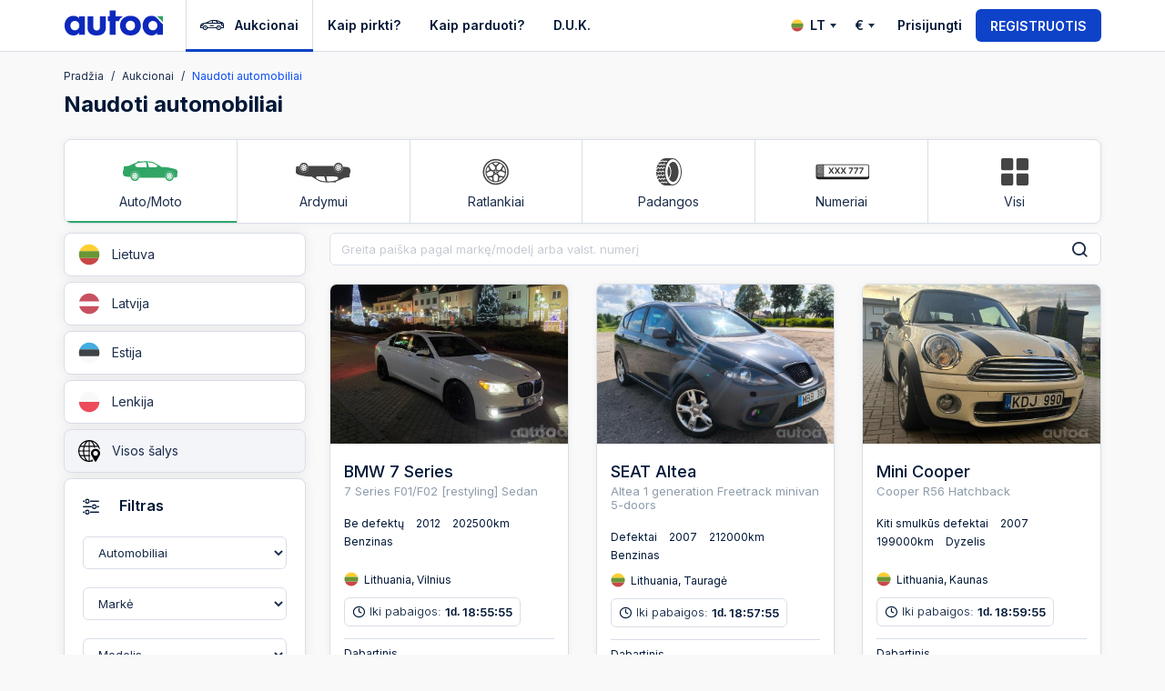

--- FILE ---
content_type: text/html; charset=UTF-8
request_url: https://autoa.lt/aukcionai/?type=vehicles&tpt=1
body_size: 11276
content:
<!DOCTYPE html>
<html lang="lt" data-default_lang="lt">
<head>
    <meta charset="UTF-8">
    <meta name="viewport" content="width=device-width, initial-scale=1">
    <title>Naudoti automobiliai | autoa.lt</title>
    <link rel="icon" href="https://autoa.lt/favicon.ico?v177" type="image/x-icon"/>
    <link rel="sitemap" type="application/xml" title="Sitemap" href="https://autoa.lt/sitemap.xml">
    <meta name="author" content="Autoa">
    <meta name="description" content="Įsigykite bei parduokite naujus, naudotus, apgadintus automobilius arba valstybinius transporto priemonių numerius mūsų internetiniame transporto priemonių a...">
                <link rel="preconnect" href="https://fonts.googleapis.com">
        <link rel="preconnect" href="https://fonts.gstatic.com" crossorigin>
        <link rel="stylesheet"
              href="https://fonts.googleapis.com/css2?family=Inter:wght@100;200;300;400;500;600;700;800;900&display=swap"
              media="all">
        <link rel="stylesheet" href="/assets/build/compiled.css?v177" media="all">
        <link rel="stylesheet" href="/assets/build/compiled_cookieconsent_288.css?v177"
              media="print" onload="this.media='all'">
        <link rel="canonical" href="https://autoa.lt/aukcionai/?type=vehicles&amp;tpt=1">
    <meta name="facebook-domain-verification" content="uq0cmpbaawsektlxn6s0lt3b6pd4i1"/>
    <meta name="facebook-domain-verification" content="8pxwg59xr9b6ydi38rzneiqtsymv69"/>
    <meta name="facebook-domain-verification" content="29hiielgwc0pfm928tghqxvrlzm0y8"/>
    <meta name="verify-paysera" content="20b6f2b78cb47898de4c5b0621cb9877">
</head>
<body class="logged_out">
<div class="wrapper clearfix">
    
    
<header class="header">
         <div class="main clearfix">
        <div class="header__left header-left-pos-js">

            <a href="#nav" class="hamburger dropdown-link-js">
                <i aria-hidden="true" class="icon-hamburger"></i>
                <i aria-hidden="true" class="icon-close"></i>
            </a>

            <a href="/" class="site-logo" aria-label="logo">
                <img class="logo" src="https://autoa.lt/assets/img/autoa_logo.svg?v177"
                     alt="Autoa">
            </a>

            <nav class="nav_top nav-top-left-pos-js">
                <ul class="clearfix">
                    <li class="nav_top__items">
                        <a href="/aukcionai/"
                           class="nav_top__links active">
                            <i aria-hidden="true" class="icon-car"></i>
                            Aukcionai
                        </a>
                    </li>
                    <li class="nav_top__items">
                        <a href="/puslapiai/kaip-pirkti"
                           class="nav_top__links ">
                            Kaip pirkti?
                        </a>
                    </li>
                    <li class="nav_top__items">
                        <a href="/puslapiai/kaip-parduoti"
                           class="nav_top__links ">
                            Kaip parduoti?
                        </a>
                    </li>
                    <li class="nav_top__items">
                        <a href="/duk/"
                           class="nav_top__links ">
                            D.U.K.
                        </a>
                    </li>
                </ul>
            </nav>
        </div>

        <div class="header__right header-right-pos-js">
            <nav class="nav_profile langs_lav_profile not-logged">
                <ul class="clearfix">
                    
<li class="nav_profile__items npi-langs position-relative">
    <a href="/" class="nav_profile__links js-toggle-langs">
        <img src="https://autoa.lt/assets/img/lang-lt.svg?v177"
             alt="LT">
        LT
        <span class="icon-triangle-down"></span>
    </a>
    <nav class="nav_langs">
        <ul class="clearfix">
            <li>
                <a href="/">
                    <img src="https://autoa.lt/assets/img/lang-lt.svg?v177" alt="Lietuvių"> Lietuvių
                </a>
            </li>
            <li>
                <a href="//autoa.lv/">
                    <img src="https://autoa.lt/assets/img/lang-lv.svg?v177" alt="Latviešu"> Latviešu
                </a>
            </li>
            <li>
                <a href="//autoa.ee/">
                    <img src="https://autoa.lt/assets/img/lang-ee.svg?v177" alt="Eesti"> Eesti
                </a>
            </li>
            <li>
                <a href="//autoa.bid/">
                    <img src="https://autoa.lt/assets/img/lang-en.svg?v177" alt="English"> English
                </a>
            </li>
            <li>
                <a href="//autoa.bid/ru/">
                    <img src="https://autoa.lt/assets/img/lang-ru.svg?v177" alt="Русский"> Русский
                </a>
            </li>
            <li>
                <a href="//autoa.com.pl/">
                    <img src="https://autoa.lt/assets/img/lang-pl.svg?v177" alt="Polski"> Polski
                </a>
            </li>
            <li>
                <a href="//autoa.bid/ro/">
                    <img src="https://autoa.lt/assets/img/lang-ro.svg?v177" alt="Română"> Română
                </a>
            </li>
        </ul>
    </nav>
</li>
                                            
<li class="nav_profile__items npi-currency position-relative">
        <a href="#" class="nav_profile__links js-toggle-currency">
                                    €
                                                <span class="icon-triangle-down"></span>
    </a>
    <nav class="nav_currency">
        <ul class="clearfix">
                            <li class="active">
                    <a href="/currency/change/EUR">
                        Euro - €
                    </a>
                </li>
                            <li class="">
                    <a href="/currency/change/PLN">
                        Złoty - ZŁ
                    </a>
                </li>
                    </ul>
    </nav>
</li>
                                    </ul>
            </nav>
                            <nav class="nav_top">
                    <ul class="clearfix">
                        <li class="nav_top__items nav_top__items_login">
                            <a href="/login"
                               class="nav_top__links nav_top__links--regular header-login-btn modal-js">
                                <img src="https://autoa.lt/assets/img/svg/icon-header-user.svg?v177"
                                     alt="Prisijungti">
                                Prisijungti
                            </a>
                        </li>
                        <li class="nav_top__items nav_top__items_register">
                            <a href="/register" class="btn btn--primary text-uppercase">
                                Registruotis
                            </a>
                        </li>
                    </ul>
                </nav>
                    </div>
    </div>

    <div class="nav_block dropdown-js" id="nav">
        <a href="#nav" class="nav_block__hamburger dropdown-link-js">
            <i aria-hidden="true" class="icon-hamburger"></i>
            <i aria-hidden="true" class="icon-close"></i>
        </a>

        <div class="nav_block__hold nav-block-hold-js">
                    </div>
    </div>

</header>

                    
    
    
            <div class="js-render-attention-auctions"></div>
    
    <main class="body ">
            <div class="main clearfix">
        <ol id="wo-breadcrumbs" class="breadcrumb" itemscope itemtype="http://schema.org/BreadcrumbList"><li itemprop="itemListElement" itemscope itemtype="http://schema.org/ListItem"><a href="/" itemprop="item"><span itemprop="name">Pradžia</span></a><meta itemprop="position" content="1" /><span class='separator'></span></li><li itemprop="itemListElement" itemscope itemtype="http://schema.org/ListItem"><a href="/aukcionai/" itemprop="item"><span itemprop="name">Aukcionai</span></a><meta itemprop="position" content="2" /><span class='separator'></span></li><li itemprop="itemListElement" itemscope itemtype="http://schema.org/ListItem"><a href="/aukcionai/?type=vehicles&amp;tpt=1#" itemprop="item"><span itemprop="name">Naudoti automobiliai</span></a><meta itemprop="position" content="3" /></li></ol>
        <h1 class="h2">Naudoti automobiliai</h1>
                                    <div class="d-hidden">
                    <div class="saved-searches-block">
    </div>

<form class="search_main search-main-pos-js">
    <label for="search" class="visually-hidden">Greita paiška pagal markę/modelį arba valst. numerį</label>
    <input type="text" name="search" placeholder="Greita paiška pagal markę/modelį arba valst. numerį"
           class="search_main__input" id="search" value="">
    <input type="hidden" name="type" value="vehicles">
    <button type="submit" class="search_main__btn"><i aria-hidden="true" class="icon-search"></i></button>
</form>
                </div>
            
            
<div class="auction-type-filter">
                        <a href="/aukcionai/?type=vehicles"
       class="amoto active" id="vehicles">
        <div class="image">
            <img src="/assets/img/svg/filter/car.svg?v177" alt="Automobiliai">
        </div>
        <span class="txt">Auto/Moto</span>
    </a>
    <a href="/aukcionai/?type=vehicles&amp;ct%5B0%5D=5&amp;ct%5B1%5D=8&amp;ct%5B2%5D=9&amp;ct%5B3%5D=10&amp;ct%5B4%5D=11&amp;ct%5B5%5D=12&amp;0=0"
       class="scrapyard-vehicles " id="scrapyard-vehicles">
        <div class="image">
            <img src="/assets/img/svg/filter/car.svg?v177" alt="Technika" style="transform: rotate(180deg);">
        </div>
        <span class="txt">Ardymui</span>
    </a>
        <a href="/aukcionai/?type=rims"
       class="rim " id="rims">
        <div class="image">
            <img src="/assets/img/svg/filter/rim.svg?v177" alt="Ratlankiai">
        </div>
        <span class="txt">Ratlankiai</span>
    </a>
        <a href="/aukcionai/?type=tyres"
       class="tyre " id="tyres">
        <div class="image">
            <img src="/assets/img/svg/filter/tyre.svg?v177" alt="Padangos">
        </div>
        <span class="txt">Padangos</span>
    </a>
        <a href="/aukcionai/?type=car-numbers"
       class="plate " id="car-numbers">
        <div class="image">
            <img src="/assets/img/svg/filter/plate.svg?v177" alt="Valst. numeriai">
        </div>
        <span class="txt">Numeriai</span>
    </a>
        <a href="/aukcionai/" class="all ">
        <div class="image">
            <img src="/assets/img/svg/filter/all.svg?v177" alt="Visi">
        </div>
        <span class="txt">Visi</span>
    </a>
</div>

            <div class="nav_aside-toggle-btns mobile-filter-url-pos-js">
                <a href="#countries-list" class="mobile_filter_url modalh-js">
                                            <img src="https://autoa.lt/assets/img/svg/all-countries-globe.svg?v177"
                             class="icon-filter">
                        Visos šalys
                                    </a>
                <a href="#mobile-filter" class="mobile_filter_url modalh-js">
                    <i aria-hidden="true" class="icon-filter"></i>
                    Aukcionų filtras
                </a>
            </div>
        
        
                    
<aside class="aside fl">
    <div class="mobile_filter_block js-auction-fitler-dpos">
        <nav class="nav_aside countries_nav_aside" id="countries-filter">
            <ul class="clearfix">
                        
    <li class="nav_aside__items">
        <a href="/aukcionai/?country=126&amp;type=vehicles"
            class="nav_aside__links ">
            <img src="https://autoa.lt/assets/img/country-lithuania.svg?v177"
                    alt="Lietuva">
            Lietuva
        </a>
    </li>
    <li class="nav_aside__items">
        <a href="/aukcionai/?country=120&amp;type=vehicles"
            class="nav_aside__links ">
            <img src="https://autoa.lt/assets/img/country-latvia.svg?v177"
                    alt="Latvija">
            Latvija
        </a>
    </li>
    <li class="nav_aside__items">
        <a href="/aukcionai/?country=69&amp;type=vehicles"
            class="nav_aside__links ">
            <img src="https://autoa.lt/assets/img/country-estonia.svg?v177"
                    alt="Estija">
            Estija
        </a>
    </li>
    <li class="nav_aside__items">
        <a href="/aukcionai/?country=176&amp;type=vehicles"
            class="nav_aside__links ">
            <img src="https://autoa.lt/assets/img/country-poland.svg?v177"
                    alt="Lenkija">
            Lenkija
        </a>
    </li>
<li class="nav_aside__items">
    <a href="/aukcionai/?type=vehicles"
       class="nav_aside__links nav_aside__links--spec">
        <img src="https://autoa.lt/assets/img/svg/all-countries-globe.svg?v177" alt="world icon">
        Visos šalys
    </a>
</li>
            </ul>
        </nav>

        <nav class="nav_aside filters_nav_aside js-auction-filter">
            
<form class="search_filter clearfix">
    <h3 class="h5 js-sf-header"><i aria-hidden="true" class="icon-filter"></i> Filtras</h3>
    <div class="scrollable-content js-scrollable-content">
        
<ul class="clearfix">
    </ul>
        <ul class="clearfix">
            <li class="search_filter__items">
                <label for="tpt" class="visually-hidden">Transporto priemonės tipas</label>
                <select name="tpt"
                        id="tpt"
                        class="js-ajax-update js-select"
                        data-select="#mk"
                        data-source="/ajax/ajax-makes"
                        data-update-history="1">
                    <option value="">Transporto priemonės tipas</option>
                    <option value="1" selected>Automobiliai</option>
                    <option value="20" >Motociklai</option>
                </select>
            </li>
            <li class="search_filter__items">
                <label for="mk" class="visually-hidden">Markė</label>
                <select name="mk"
                        id="mk"
                        class="js-ajax-update js-select"
                        data-select="#ml"
                        data-source="/ajax/ajax-models"
                        data-update-history="1">
                    <option value="">Markė</option>
                                            <option value="4146" >Abarth</option>
                                            <option value="1" >AC</option>
                                            <option value="2" >Acura</option>
                                            <option value="3664" >Adler</option>
                                            <option value="4187" >Aixam</option>
                                            <option value="3" >Alfa Romeo</option>
                                            <option value="291" >Alpina</option>
                                            <option value="4" >Alpine</option>
                                            <option value="5" >AM General</option>
                                            <option value="3705" >AMC</option>
                                            <option value="4154" >Apal</option>
                                            <option value="6" >Ariel</option>
                                            <option value="7" >Aro</option>
                                            <option value="8" >Asia</option>
                                            <option value="9" >Aston Martin</option>
                                            <option value="10" >Audi</option>
                                            <option value="4144" >Aurus</option>
                                            <option value="11" >Austin</option>
                                            <option value="3749" >Austin Healey</option>
                                            <option value="12" >Autobianchi</option>
                                            <option value="212" >Autocam</option>
                                            <option value="4147" >Baic</option>
                                            <option value="4155" >Bajaj</option>
                                            <option value="13" >Baltijas Dzips</option>
                                            <option value="4156" >Batmobile</option>
                                            <option value="14" >Beijing</option>
                                            <option value="15" >Bentley</option>
                                            <option value="16" >Bertone</option>
                                            <option value="4157" >Bilenkin</option>
                                            <option value="17" >Bitter</option>
                                            <option value="18" >BMW</option>
                                            <option value="3676" >Borgward</option>
                                            <option value="20" >Brabus</option>
                                            <option value="21" >Brilliance</option>
                                            <option value="22" >Bristol</option>
                                            <option value="23" >Bufori</option>
                                            <option value="24" >Bugatti</option>
                                            <option value="25" >Buick</option>
                                            <option value="26" >BYD</option>
                                            <option value="27" >Byvin</option>
                                            <option value="28" >Cadillac</option>
                                            <option value="29" >Callaway</option>
                                            <option value="30" >Carbodies</option>
                                            <option value="31" >Caterham</option>
                                            <option value="3752" >Chana</option>
                                            <option value="32" >Changan</option>
                                            <option value="33" >ChangFeng</option>
                                            <option value="3753" >Changhe</option>
                                            <option value="34" >Chery</option>
                                            <option value="35" >Chevrolet</option>
                                            <option value="36" >Chrysler</option>
                                            <option value="37" >Citroen</option>
                                            <option value="38" >Cizeta</option>
                                            <option value="39" >Coggiola</option>
                                            <option value="3668" >Combat</option>
                                            <option value="4158" >Cord</option>
                                            <option value="4217" >Cub Cadet</option>
                                            <option value="4211" >Cupra</option>
                                            <option value="40" >Dacia</option>
                                            <option value="41" >Dadi</option>
                                            <option value="42" >Daewoo</option>
                                            <option value="4201" >DAF</option>
                                            <option value="44" >Daihatsu</option>
                                            <option value="45" >Daimler</option>
                                            <option value="4186" >Dallara</option>
                                            <option value="46" >Dallas</option>
                                            <option value="47" >Datsun</option>
                                            <option value="48" >De Tomaso</option>
                                            <option value="4159" >Delage</option>
                                            <option value="49" >DeLorean</option>
                                            <option value="50" >Derways</option>
                                            <option value="3665" >DeSoto</option>
                                            <option value="4148" >DFM</option>
                                            <option value="3754" >DFSK</option>
                                            <option value="4160" >DKW</option>
                                            <option value="51" >Dodge</option>
                                            <option value="52" >DongFeng</option>
                                            <option value="53" >Doninvest</option>
                                            <option value="54" >Donkervoort</option>
                                            <option value="3589" >DS</option>
                                            <option value="4162" >DW Hower</option>
                                            <option value="55" >E-Car</option>
                                            <option value="56" >Eagle</option>
                                            <option value="57" >Eagle Cars</option>
                                            <option value="3755" >Efini</option>
                                            <option value="3756" >Excalibur</option>
                                            <option value="59" >FAW</option>
                                            <option value="4189" >Fella</option>
                                            <option value="60" >Ferrari</option>
                                            <option value="61" >Fiat</option>
                                            <option value="62" >Fisker</option>
                                            <option value="4163" >Flanker</option>
                                            <option value="63" >Ford</option>
                                            <option value="64" >Foton</option>
                                            <option value="65" >FSO</option>
                                            <option value="66" >Fuqi</option>
                                            <option value="4164" >GAC</option>
                                            <option value="216" >GAZ</option>
                                            <option value="67" >Geely</option>
                                            <option value="3815" >Genesis</option>
                                            <option value="68" >Geo</option>
                                            <option value="69" >GMC</option>
                                            <option value="70" >Gonow</option>
                                            <option value="289" >Gordon</option>
                                            <option value="4165" >GP</option>
                                            <option value="71" >Great Wall</option>
                                            <option value="3757" >Groz</option>
                                            <option value="72" >Hafei</option>
                                            <option value="73" >Haima</option>
                                            <option value="4166" >Hanomag</option>
                                            <option value="290" >Haval</option>
                                            <option value="282" >Hawtai</option>
                                            <option value="74" >Hindustan</option>
                                            <option value="4167" >Hispano-Suiza</option>
                                            <option value="75" >Holden</option>
                                            <option value="76" >Honda</option>
                                            <option value="4168" >Horch</option>
                                            <option value="77" >HuangHai</option>
                                            <option value="3739" >Hudson</option>
                                            <option value="78" >Hummer</option>
                                            <option value="3760" >Hurtan</option>
                                            <option value="79" >Hyundai</option>
                                            <option value="80" >Infiniti</option>
                                            <option value="81" >Innocenti</option>
                                            <option value="3816" >International</option>
                                            <option value="82" >Invicta</option>
                                            <option value="83" >Iran Khodro</option>
                                            <option value="84" >Isdera</option>
                                            <option value="85" >Isuzu</option>
                                            <option value="86" >IVECO</option>
                                            <option value="219" >IZH</option>
                                            <option value="87" >JAC</option>
                                            <option value="88" >Jaguar</option>
                                            <option value="89" >Jeep</option>
                                            <option value="90" >Jensen</option>
                                            <option value="3761" >Jiangnan</option>
                                            <option value="3762" >Jinbei</option>
                                            <option value="91" >JMC</option>
                                            <option value="4208" >John Deer</option>
                                            <option value="4209" >John Deere</option>
                                            <option value="221" >Kanonir</option>
                                            <option value="92" >Kia</option>
                                            <option value="93" >Koenigsegg</option>
                                            <option value="4200" >KOGEL</option>
                                            <option value="4190" >KRONE</option>
                                            <option value="4169" >KTM AG</option>
                                            <option value="4185" >LADA (VAZ)</option>
                                            <option value="95" >Lamborghini</option>
                                            <option value="96" >Lancia</option>
                                            <option value="97" >Land Rover</option>
                                            <option value="98" >Landwind</option>
                                            <option value="99" >Lexus</option>
                                            <option value="100" >Liebao Motor</option>
                                            <option value="101" >Lifan</option>
                                            <option value="4170" >Ligier</option>
                                            <option value="102" >Lincoln</option>
                                            <option value="4184" >Logem</option>
                                            <option value="103" >Lotus</option>
                                            <option value="104" >LTI</option>
                                            <option value="222" >LuAZ</option>
                                            <option value="4171" >Lucid</option>
                                            <option value="105" >Luxgen</option>
                                            <option value="106" >Mahindra</option>
                                            <option value="4198" >MANITOU</option>
                                            <option value="107" >Marcos</option>
                                            <option value="108" >Marlin</option>
                                            <option value="109" >Marussia</option>
                                            <option value="110" >Maruti</option>
                                            <option value="111" >Maserati</option>
                                            <option value="112" >Maybach</option>
                                            <option value="113" >Mazda</option>
                                            <option value="114" >McLaren</option>
                                            <option value="115" >Mega</option>
                                            <option value="116" >Mercedes-Benz</option>
                                            <option value="117" >Mercury</option>
                                            <option value="118" >Metrocab</option>
                                            <option value="119" >MG</option>
                                            <option value="120" >Microcar</option>
                                            <option value="4222" >Microplus</option>
                                            <option value="121" >Minelli</option>
                                            <option value="122" >Mini</option>
                                            <option value="123" >Mitsubishi</option>
                                            <option value="124" >Mitsuoka</option>
                                            <option value="3765" >Monte Carlo</option>
                                            <option value="125" >Morgan</option>
                                            <option value="126" >Morris</option>
                                            <option value="223" >Moskvich</option>
                                            <option value="4172" >Nash</option>
                                            <option value="127" >Nissan</option>
                                            <option value="128" >Noble</option>
                                            <option value="3767" >Nysa</option>
                                            <option value="129" >Oldsmobile</option>
                                            <option value="130" >Opel</option>
                                            <option value="131" >Osca</option>
                                            <option value="3822" >Other car</option>
                                            <option value="3666" >Packard</option>
                                            <option value="132" >Pagani</option>
                                            <option value="133" >Panoz</option>
                                            <option value="286" >Paykan</option>
                                            <option value="134" >Perodua</option>
                                            <option value="135" >Peugeot</option>
                                            <option value="3590" >PGO</option>
                                            <option value="136" >Piaggio</option>
                                            <option value="137" >Plymouth</option>
                                            <option value="4220" >Polestar</option>
                                            <option value="138" >Pontiac</option>
                                            <option value="139" >Porsche</option>
                                            <option value="140" >Premier</option>
                                            <option value="141" >Proton</option>
                                            <option value="142" >PUCH</option>
                                            <option value="143" >Puma</option>
                                            <option value="144" >Qoros</option>
                                            <option value="145" >Qvale</option>
                                            <option value="4183" >Racing car</option>
                                            <option value="4142" >RAM</option>
                                            <option value="4173" >Rambler</option>
                                            <option value="3689" >Ravon</option>
                                            <option value="146" >Reliant</option>
                                            <option value="4174" >Renaissance</option>
                                            <option value="284" >Renaissance Cars</option>
                                            <option value="147" >Renault</option>
                                            <option value="4175" >Renault Samsung</option>
                                            <option value="3619" >Rezvani</option>
                                            <option value="3620" >Rimac</option>
                                            <option value="4176" >Rinspeed</option>
                                            <option value="149" >Rolls-Royce</option>
                                            <option value="150" >Ronart</option>
                                            <option value="151" >Rover</option>
                                            <option value="152" >Saab</option>
                                            <option value="4149" >Saipa</option>
                                            <option value="153" >Saleen</option>
                                            <option value="148" >Samsung</option>
                                            <option value="154" >Santana</option>
                                            <option value="155" >Saturn</option>
                                            <option value="4188" >Schmitz</option>
                                            <option value="156" >Scion</option>
                                            <option value="157" >SEAT</option>
                                            <option value="4177" >Shanghai Maple</option>
                                            <option value="3771" >Shifeng</option>
                                            <option value="158" >ShuangHuan</option>
                                            <option value="4178" >Simca</option>
                                            <option value="159" >Skoda</option>
                                            <option value="3772" >SMA</option>
                                            <option value="160" >Smart</option>
                                            <option value="224" >SMZ</option>
                                            <option value="161" >Soueast</option>
                                            <option value="162" >Spectre</option>
                                            <option value="163" >Spyker</option>
                                            <option value="165" >SsangYong</option>
                                            <option value="4179" >Steyr</option>
                                            <option value="4180" >Studebaker</option>
                                            <option value="166" >Subaru</option>
                                            <option value="167" >Suzuki</option>
                                            <option value="4197" >Tabbert</option>
                                            <option value="226" >TagAZ</option>
                                            <option value="168" >Talbot</option>
                                            <option value="169" >Tata</option>
                                            <option value="170" >Tatra</option>
                                            <option value="4199" >Tauras</option>
                                            <option value="171" >Tazzari</option>
                                            <option value="172" >Tesla</option>
                                            <option value="4181" >Think</option>
                                            <option value="173" >Tianma</option>
                                            <option value="174" >Tianye</option>
                                            <option value="175" >Tofas</option>
                                            <option value="176" >Toyota</option>
                                            <option value="177" >Trabant</option>
                                            <option value="178" >Tramontana</option>
                                            <option value="179" >Triumph</option>
                                            <option value="4145" >Trumpchi</option>
                                            <option value="180" >TVR</option>
                                            <option value="227" >UAZ</option>
                                            <option value="280" >Ultima</option>
                                            <option value="181" >Vauxhall</option>
                                            <option value="215" >VAZ (Lada)</option>
                                            <option value="182" >Vector</option>
                                            <option value="183" >Venturi</option>
                                            <option value="184" >Volkswagen</option>
                                            <option value="185" >Volvo</option>
                                            <option value="186" >Vortex</option>
                                            <option value="3728" >W Motors</option>
                                            <option value="4182" >Wanderer</option>
                                            <option value="187" >Wartburg</option>
                                            <option value="188" >Westfield</option>
                                            <option value="189" >Wiesmann</option>
                                            <option value="3667" >Willys</option>
                                            <option value="3774" >Wuling</option>
                                            <option value="190" >Xin Kai</option>
                                            <option value="211" >Yo-mobil</option>
                                            <option value="191" >Zastava</option>
                                            <option value="217" >ZAZ</option>
                                            <option value="3706" >Zenos</option>
                                            <option value="3591" >Zenvo</option>
                                            <option value="3821" >Zibar</option>
                                            <option value="218" >ZIL</option>
                                            <option value="3690" >ZiS</option>
                                            <option value="192" >Zotye</option>
                                            <option value="193" >ZX</option>
                                    </select>
            </li>
            <li class="search_filter__items">
                <label for="ml" class="visually-hidden">Modelis</label>
                <select name="ml" id="ml">
                    <option value="">Modelis</option>
                                    </select>
            </li>
            <li class="search_filter__items">
                <div class="dark-content">
                    <input type="checkbox" name="dra" id="dra"
                           value="1" >
                    <label for="dra">Draudiminiai aukcionai</label>
                </div>
            </li>
            <li class="search_filter__items">
                <div class="dark-content">
                    <input type="checkbox" name="rpt" id="rpt" value="1" >
                    <label for="rpt">Turi CarVertical ataskaitą</label>
                </div>
            </li>
        </ul>
        

    <ul class="clearfix">
        <li class="search_filter__items">
            <div class="dark-blue-content">
                <input type="checkbox" name="profile[]" id="profile-ubr" value="ubr"
                    >
                <label for="profile-ubr">UBR Team aukcionai</label>
            </div>
        </li>
    </ul>

        <ul class="clearfix">
            <li class="search_filter__items">
                <h6>Techninė būklė</h6>
                                    <input type="checkbox" name="ct[]" id="ct-1"
                           value="1" >
                    <label for="ct-1">Naujas</label> <br>
                                    <input type="checkbox" name="ct[]" id="ct-2"
                           value="2" >
                    <label for="ct-2">Be defektų</label> <br>
                                    <input type="checkbox" name="ct[]" id="ct-3"
                           value="3" >
                    <label for="ct-3">Defektai</label> <br>
                                    <input type="checkbox" name="ct[]" id="ct-4"
                           value="4" >
                    <label for="ct-4">Pavarų dėžės defektas</label> <br>
                                    <input type="checkbox" name="ct[]" id="ct-5"
                           value="5" >
                    <label for="ct-5">Variklio defektas</label> <br>
                                    <input type="checkbox" name="ct[]" id="ct-6"
                           value="6" >
                    <label for="ct-6">Kėbulo defektai</label> <br>
                                    <input type="checkbox" name="ct[]" id="ct-7"
                           value="7" >
                    <label for="ct-7">Kiti smulkūs defektai</label> <br>
                                    <input type="checkbox" name="ct[]" id="ct-8"
                           value="8" >
                    <label for="ct-8">Daužtas</label> <br>
                                    <input type="checkbox" name="ct[]" id="ct-9"
                           value="9" >
                    <label for="ct-9">Skendęs</label> <br>
                                    <input type="checkbox" name="ct[]" id="ct-10"
                           value="10" >
                    <label for="ct-10">Degęs</label> <br>
                                    <input type="checkbox" name="ct[]" id="ct-11"
                           value="11" >
                    <label for="ct-11">Draudimo nurašytas</label> <br>
                                    <input type="checkbox" name="ct[]" id="ct-12"
                           value="12" >
                    <label for="ct-12">Tinka tik ardymui</label> <br>
                            </li>
            <li class="search_filter__items">
                <h6>Kuro tipas</h6>
                                    <input type="checkbox" name="fuel[]" id="fuel-1"
                           value="1" >
                    <label for="fuel-1">Benzinas</label> <br>
                                    <input type="checkbox" name="fuel[]" id="fuel-2"
                           value="2" >
                    <label for="fuel-2">Dyzelis</label> <br>
                                    <input type="checkbox" name="fuel[]" id="fuel-3"
                           value="3" >
                    <label for="fuel-3">Elektra</label> <br>
                                    <input type="checkbox" name="fuel[]" id="fuel-4"
                           value="4" >
                    <label for="fuel-4">Benzinas/elektra</label> <br>
                                    <input type="checkbox" name="fuel[]" id="fuel-5"
                           value="5" >
                    <label for="fuel-5">Dyzelis/elektra</label> <br>
                                <input type="checkbox" name="gas" id="gas" value="1" >
                <label for="gas">+ dujų įranga</label>
            </li>
            <li class="search_filter__items">
                <h6>Varomi ratai</h6>
                                    <input type="checkbox" name="dw[]" id="dw-1"
                           value="1" >
                    <label for="dw-1">Priekiniai</label> <br>
                                    <input type="checkbox" name="dw[]" id="dw-2"
                           value="2" >
                    <label for="dw-2">Galiniai</label> <br>
                                    <input type="checkbox" name="dw[]" id="dw-3"
                           value="3" >
                    <label for="dw-3">Visi</label> <br>
                            </li>
            <li class="search_filter__items">
                <h6>Pavarų dėžė</h6>
                                    <input type="checkbox" name="gbx[]" id="gbx-1"
                           value="1" >
                    <label for="gbx-1">Mechaninė</label> <br>
                                    <input type="checkbox" name="gbx[]" id="gbx-2"
                           value="2" >
                    <label for="gbx-2">Automatinė</label> <br>
                                    <input type="checkbox" name="gbx[]" id="gbx-3"
                           value="3" >
                    <label for="gbx-3">Pusiau automatinė</label> <br>
                                    <input type="checkbox" name="gbx[]" id="gbx-4"
                           value="4" >
                    <label for="gbx-4">Robotas</label> <br>
                            </li>
            <li class="search_filter__items">
                <h6>Metai</h6>
                <div class="one-row-inputs">
                    <input type="number" placeholder="Metai nuo" name="ymin"
                           value="">
                    <input type="number" placeholder="Metai iki" name="ymax"
                           value="">
                </div>
            </li>
        </ul>
    </div>

    <div class="sf-btn-block js-sf-footer">
        <button type="submit" class="btn btn--primary btn--block btn--submit">
            Ieškoti aukcionų
        </button>
        

<input type="hidden" name="search" value="">
<input type="hidden" name="type" value="vehicles">
<a href="/aukcionai/?type=vehicles" class="search_filter__clear form-reset-js">
    Išvalyti pasirinkimus
</a>
    </div>
</form>
        </nav>
    </div>
</aside>

<div class="hidden">
    <div id="mobile-filter"
         class="modal modal--mobile-filter modal--automatic modal--bottom modal--full-height js-auction-fitler-mpos">
    </div>
</div>
        
        <div class="content fr clearfix content-pos-js">
                            <div class="t-hidden m-hidden">
                    <div class="saved-searches-block">
    </div>

<form class="search_main search-main-pos-js">
    <label for="search" class="visually-hidden">Greita paiška pagal markę/modelį arba valst. numerį</label>
    <input type="text" name="search" placeholder="Greita paiška pagal markę/modelį arba valst. numerį"
           class="search_main__input" id="search" value="">
    <input type="hidden" name="type" value="vehicles">
    <button type="submit" class="search_main__btn"><i aria-hidden="true" class="icon-search"></i></button>
</form>
                </div>
            
            
                            <ul class="products_list products_list--col-3">
                                            <li class="products_list__items js-auction-129659  ">
    <a href="/aukcionai/aukcionas/129659" class="products_list__image">
                    <img src="https://autoa.lt/media/cache/thumb_car_outer_image/uploads/car_images/79730/960bf375ae474e49d785cfc6fee8edcd.jpg?v177"
                 alt="BMW 7 Series F01/F02 [restyling] Sedan"
                 loading="lazy" width="263px" height="176px">
                                        </a>
    <div class="
        products_list__text
        js-auction-state-change
        
    ">
                <div class="top">
            <h4>
                <a href="/aukcionai/aukcionas/129659">
                    BMW 7 Series
                </a>
            </h4>
                                        <p class="text-grey">7 Series F01/F02 [restyling] Sedan</p>
                                        <ul class="products_list__tags clearfix">
    <li class="products_list__tags__items condition">Be defektų</li>
    <li class="products_list__tags__items year">2012</li>
            <li class="products_list__tags__items">202500km</li>
        <li class="products_list__tags__items fuel">Benzinas</li>
    <li class="clearfix"></li>
            </ul>
        </div>
        <div class="bottom">
                            <ul class="lot_location">
                    <li class="products_list__tags__items country">
                        <img src="https://autoa.lt/assets/img/country-lithuania.svg?v177"
                             alt="Lithuania">
                        Lithuania, Vilnius
                    </li>
                </ul>
                        
            <a href="/aukcionai/aukcionas/129659" class="btn btn--transparent">
            <i aria-hidden="true" class="icon-clock"></i>
            Iki pabaigos:&nbsp;
                <b>
    <div class="auction_time" data-until="01/26/2026 19:00:00"><span class="days"></span><span class="sep day-sep">d.</span> <span class="hours"></span><span class="sep">:</span><span class="minutes"></span><span class="sep">:</span><span class="seconds"></span><span class="sep"></span></div>
</b>

        </a>
                                                <div class="products_list__bottom">
                    <span class="products_list__bottom__title">
                        Dabartinis statymas:
                    </span>
                    <span class="products_list__bottom__price js-chprice">
                        6,025.00 €
                        
                    </span>
                </div>
                                </div>
    </div>
</li>
                                            <li class="products_list__items js-auction-129855  ">
    <a href="/aukcionai/aukcionas/129855" class="products_list__image">
                    <img src="https://autoa.lt/media/cache/thumb_car_outer_image/uploads/car_images/79811/63203d66a0e8414d84c94945aa9c09e1.jpg?v177"
                 alt="SEAT Altea 1 generation Freetrack minivan 5-doors"
                 loading="lazy" width="263px" height="176px">
                                        </a>
    <div class="
        products_list__text
        js-auction-state-change
        
    ">
                <div class="top">
            <h4>
                <a href="/aukcionai/aukcionas/129855">
                    SEAT Altea
                </a>
            </h4>
                                        <p class="text-grey">Altea 1 generation Freetrack minivan 5-doors</p>
                                        <ul class="products_list__tags clearfix">
    <li class="products_list__tags__items condition">Defektai</li>
    <li class="products_list__tags__items year">2007</li>
            <li class="products_list__tags__items">212000km</li>
        <li class="products_list__tags__items fuel">Benzinas</li>
    <li class="clearfix"></li>
            </ul>
        </div>
        <div class="bottom">
                            <ul class="lot_location">
                    <li class="products_list__tags__items country">
                        <img src="https://autoa.lt/assets/img/country-lithuania.svg?v177"
                             alt="Lithuania">
                        Lithuania, Tauragė
                    </li>
                </ul>
                        
            <a href="/aukcionai/aukcionas/129855" class="btn btn--transparent">
            <i aria-hidden="true" class="icon-clock"></i>
            Iki pabaigos:&nbsp;
                <b>
    <div class="auction_time" data-until="01/26/2026 19:02:00"><span class="days"></span><span class="sep day-sep">d.</span> <span class="hours"></span><span class="sep">:</span><span class="minutes"></span><span class="sep">:</span><span class="seconds"></span><span class="sep"></span></div>
</b>

        </a>
                                                <div class="products_list__bottom">
                    <span class="products_list__bottom__title">
                        Dabartinis statymas:
                    </span>
                    <span class="products_list__bottom__price js-chprice">
                        1,001.00 €
                        
                    </span>
                </div>
                                </div>
    </div>
</li>
                                            <li class="products_list__items js-auction-130049  ">
    <a href="/aukcionai/aukcionas/130049" class="products_list__image">
                    <img src="https://autoa.lt/media/cache/thumb_car_outer_image/uploads/car_images/79897/9637a5062ae13339fa7d8b3a0ae5de95.jpg?v177"
                 alt="Mini Cooper R56 Hatchback"
                 loading="lazy" width="263px" height="176px">
                                        </a>
    <div class="
        products_list__text
        js-auction-state-change
        
    ">
                <div class="top">
            <h4>
                <a href="/aukcionai/aukcionas/130049">
                    Mini Cooper
                </a>
            </h4>
                                        <p class="text-grey">Cooper R56 Hatchback</p>
                                        <ul class="products_list__tags clearfix">
    <li class="products_list__tags__items condition">Kiti smulkūs defektai</li>
    <li class="products_list__tags__items year">2007</li>
            <li class="products_list__tags__items">199000km</li>
        <li class="products_list__tags__items fuel">Dyzelis</li>
    <li class="clearfix"></li>
            </ul>
        </div>
        <div class="bottom">
                            <ul class="lot_location">
                    <li class="products_list__tags__items country">
                        <img src="https://autoa.lt/assets/img/country-lithuania.svg?v177"
                             alt="Lithuania">
                        Lithuania, Kaunas
                    </li>
                </ul>
                        
            <a href="/aukcionai/aukcionas/130049" class="btn btn--transparent">
            <i aria-hidden="true" class="icon-clock"></i>
            Iki pabaigos:&nbsp;
                <b>
    <div class="auction_time" data-until="01/26/2026 19:04:00"><span class="days"></span><span class="sep day-sep">d.</span> <span class="hours"></span><span class="sep">:</span><span class="minutes"></span><span class="sep">:</span><span class="seconds"></span><span class="sep"></span></div>
</b>

        </a>
                                                <div class="products_list__bottom">
                    <span class="products_list__bottom__title">
                        Dabartinis statymas:
                    </span>
                    <span class="products_list__bottom__price js-chprice">
                        940.00 €
                        
                    </span>
                </div>
                                </div>
    </div>
</li>
                                            <li class="products_list__items js-auction-130101  ">
    <a href="/aukcionai/aukcionas/130101" class="products_list__image">
                    <img src="https://autoa.lt/media/cache/thumb_car_outer_image/uploads/car_images/79929/a3f5e484d5b59fb5f59fc2b183b97915.jpg?v177"
                 alt="Kia Ceed 1 generation"
                 loading="lazy" width="263px" height="176px">
                                        </a>
    <div class="
        products_list__text
        js-auction-state-change
        
    ">
                <div class="top">
            <h4>
                <a href="/aukcionai/aukcionas/130101">
                    Kia Ceed
                </a>
            </h4>
                                        <p class="text-grey">Ceed 1 generation </p>
                                        <ul class="products_list__tags clearfix">
    <li class="products_list__tags__items condition">Kiti smulkūs defektai</li>
    <li class="products_list__tags__items year">2008</li>
            <li class="products_list__tags__items">326000km</li>
        <li class="products_list__tags__items fuel">Dyzelis</li>
    <li class="clearfix"></li>
            </ul>
        </div>
        <div class="bottom">
                            <ul class="lot_location">
                    <li class="products_list__tags__items country">
                        <img src="https://autoa.lt/assets/img/country-lithuania.svg?v177"
                             alt="Lithuania">
                        Lithuania, Tauragė
                    </li>
                </ul>
                        
            <a href="/aukcionai/aukcionas/130101" class="btn btn--transparent">
            <i aria-hidden="true" class="icon-clock"></i>
            Iki pabaigos:&nbsp;
                <b>
    <div class="auction_time" data-until="01/26/2026 19:06:00"><span class="days"></span><span class="sep day-sep">d.</span> <span class="hours"></span><span class="sep">:</span><span class="minutes"></span><span class="sep">:</span><span class="seconds"></span><span class="sep"></span></div>
</b>

        </a>
                                                <div class="products_list__bottom">
                    <span class="products_list__bottom__title">
                        Dabartinis statymas:
                    </span>
                    <span class="products_list__bottom__price js-chprice">
                        505.00 €
                        
                    </span>
                </div>
                                </div>
    </div>
</li>
                                            <li class="products_list__items js-auction-130221  ">
    <a href="/aukcionai/aukcionas/130221" class="products_list__image">
                    <img src="https://autoa.lt/media/cache/thumb_car_outer_image/uploads/car_images/79971/7ed5d211063fc34d161b90c7b44a3b33.jpg?v177"
                 alt="Audi 90 89/B3 Sedan"
                 loading="lazy" width="263px" height="176px">
                                        </a>
    <div class="
        products_list__text
        js-auction-state-change
        
    ">
                <div class="top">
            <h4>
                <a href="/aukcionai/aukcionas/130221">
                    Audi 90
                </a>
            </h4>
                                        <p class="text-grey">90 89/B3 Sedan</p>
                                        <ul class="products_list__tags clearfix">
    <li class="products_list__tags__items condition">Tinka tik ardymui</li>
    <li class="products_list__tags__items year">1989</li>
        <li class="products_list__tags__items fuel">Benzinas</li>
    <li class="clearfix"></li>
            </ul>
        </div>
        <div class="bottom">
                            <ul class="lot_location">
                    <li class="products_list__tags__items country">
                        <img src="https://autoa.lt/assets/img/country-lithuania.svg?v177"
                             alt="Lithuania">
                        Lithuania, Kaunas
                    </li>
                </ul>
                        
            <a href="/aukcionai/aukcionas/130221" class="btn btn--transparent">
            <i aria-hidden="true" class="icon-clock"></i>
            Iki pabaigos:&nbsp;
                <b>
    <div class="auction_time" data-until="01/26/2026 19:08:00"><span class="days"></span><span class="sep day-sep">d.</span> <span class="hours"></span><span class="sep">:</span><span class="minutes"></span><span class="sep">:</span><span class="seconds"></span><span class="sep"></span></div>
</b>

        </a>
                                                <div class="products_list__bottom">
                    <span class="products_list__bottom__title">
                        Dabartinis statymas:
                    </span>
                    <span class="products_list__bottom__price js-chprice">
                        106.00 €
                        
                    </span>
                </div>
                                </div>
    </div>
</li>
                                            <li class="products_list__items js-auction-130222  ">
    <a href="/aukcionai/aukcionas/130222" class="products_list__image">
                    <img src="https://autoa.lt/media/cache/thumb_car_outer_image/uploads/car_images/79972/fcc45884b2965f447cc150825fb980ae.jpg?v177"
                 alt="Opel Astra G wagon 5-doors"
                 loading="lazy" width="263px" height="176px">
                                        </a>
    <div class="
        products_list__text
        js-auction-state-change
        
    ">
                <div class="top">
            <h4>
                <a href="/aukcionai/aukcionas/130222">
                    Opel Astra
                </a>
            </h4>
                                        <p class="text-grey">Astra G wagon 5-doors</p>
                                        <ul class="products_list__tags clearfix">
    <li class="products_list__tags__items condition">Kėbulo defektai</li>
    <li class="products_list__tags__items year">2001</li>
        <li class="products_list__tags__items fuel">Dyzelis</li>
    <li class="clearfix"></li>
            </ul>
        </div>
        <div class="bottom">
                            <ul class="lot_location">
                    <li class="products_list__tags__items country">
                        <img src="https://autoa.lt/assets/img/country-lithuania.svg?v177"
                             alt="Lithuania">
                        Lithuania, Molėtai
                    </li>
                </ul>
                        
            <a href="/aukcionai/aukcionas/130222" class="btn btn--transparent">
            <i aria-hidden="true" class="icon-clock"></i>
            Iki pabaigos:&nbsp;
                <b>
    <div class="auction_time" data-until="01/26/2026 19:10:00"><span class="days"></span><span class="sep day-sep">d.</span> <span class="hours"></span><span class="sep">:</span><span class="minutes"></span><span class="sep">:</span><span class="seconds"></span><span class="sep"></span></div>
</b>

        </a>
                                                <div class="products_list__bottom">
                    <span class="products_list__bottom__title">
                        Dabartinis statymas:
                    </span>
                    <span class="products_list__bottom__price js-chprice">
                        5.00 €
                        
                    </span>
                </div>
                                </div>
    </div>
</li>
                                            <li class="products_list__items js-auction-130196  ">
    <a href="/aukcionai/aukcionas/130196" class="products_list__image">
                    <img src="https://autoa.lt/media/cache/thumb_car_outer_image/uploads/car_images/79969/26af0240e137dd200f8d4ef579d09cb2.jpg?v177"
                 alt="Volvo S80 1 generation Sedan"
                 loading="lazy" width="263px" height="176px">
                                        </a>
    <div class="
        products_list__text
        js-auction-state-change
        
    ">
                <div class="top">
            <h4>
                <a href="/aukcionai/aukcionas/130196">
                    Volvo S80
                </a>
            </h4>
                                        <p class="text-grey">S80 1 generation Sedan</p>
                                        <ul class="products_list__tags clearfix">
    <li class="products_list__tags__items condition">Kėbulo defektai</li>
    <li class="products_list__tags__items year">2004</li>
            <li class="products_list__tags__items">520559km</li>
        <li class="products_list__tags__items fuel">Dyzelis</li>
    <li class="clearfix"></li>
            </ul>
        </div>
        <div class="bottom">
                            <ul class="lot_location">
                    <li class="products_list__tags__items country">
                        <img src="https://autoa.lt/assets/img/country-lithuania.svg?v177"
                             alt="Lithuania">
                        Lithuania, Ignalina
                    </li>
                </ul>
                        
            <a href="/aukcionai/aukcionas/130196" class="btn btn--transparent">
            <i aria-hidden="true" class="icon-clock"></i>
            Iki pabaigos:&nbsp;
                <b>
    <div class="auction_time" data-until="01/26/2026 19:12:00"><span class="days"></span><span class="sep day-sep">d.</span> <span class="hours"></span><span class="sep">:</span><span class="minutes"></span><span class="sep">:</span><span class="seconds"></span><span class="sep"></span></div>
</b>

        </a>
                                                <div class="products_list__bottom">
                    <span class="products_list__bottom__title">
                        Dabartinis statymas:
                    </span>
                    <span class="products_list__bottom__price js-chprice">
                        25.00 €
                        
                    </span>
                </div>
                                </div>
    </div>
</li>
                                            <li class="products_list__items js-auction-130218  ">
    <a href="/aukcionai/aukcionas/130218" class="products_list__image">
                    <img src="https://autoa.lt/media/cache/thumb_car_outer_image/uploads/car_images/79970/65e1e12f85d6f14c20fa53f0c022400a.jpg?v177"
                 alt="BMW 7 Series E65/E66 [restyling] Sedan"
                 loading="lazy" width="263px" height="176px">
                                        </a>
    <div class="
        products_list__text
        js-auction-state-change
        
    ">
                <div class="top">
            <h4>
                <a href="/aukcionai/aukcionas/130218">
                    BMW 7 Series
                </a>
            </h4>
                                        <p class="text-grey">7 Series E65/E66 [restyling] Sedan</p>
                                        <ul class="products_list__tags clearfix">
    <li class="products_list__tags__items condition">Kiti smulkūs defektai</li>
    <li class="products_list__tags__items year">2005</li>
            <li class="products_list__tags__items">355000km</li>
        <li class="products_list__tags__items fuel">Dyzelis</li>
    <li class="clearfix"></li>
            </ul>
        </div>
        <div class="bottom">
                            <ul class="lot_location">
                    <li class="products_list__tags__items country">
                        <img src="https://autoa.lt/assets/img/country-lithuania.svg?v177"
                             alt="Lithuania">
                        Lithuania, Vilnius
                    </li>
                </ul>
                        
            <a href="/aukcionai/aukcionas/130218" class="btn btn--transparent">
            <i aria-hidden="true" class="icon-clock"></i>
            Iki pabaigos:&nbsp;
                <b>
    <div class="auction_time" data-until="01/26/2026 19:14:00"><span class="days"></span><span class="sep day-sep">d.</span> <span class="hours"></span><span class="sep">:</span><span class="minutes"></span><span class="sep">:</span><span class="seconds"></span><span class="sep"></span></div>
</b>

        </a>
                                                <div class="products_list__bottom">
                    <span class="products_list__bottom__title">
                        Dabartinis statymas:
                    </span>
                    <span class="products_list__bottom__price js-chprice">
                        1,605.00 €
                        
                    </span>
                </div>
                                </div>
    </div>
</li>
                                            <li class="products_list__items js-auction-130163  ">
    <a href="/aukcionai/aukcionas/130163" class="products_list__image">
                    <img src="https://autoa.lt/media/cache/thumb_car_outer_image/uploads/car_images/79952/267b0775c85baf5e347819bcadb9d5f8.jpg?v177"
                 alt="Ford Mustang 5 generation Coupe"
                 loading="lazy" width="263px" height="176px">
                                        </a>
    <div class="
        products_list__text
        js-auction-state-change
        
    ">
                <div class="top">
            <h4>
                <a href="/aukcionai/aukcionas/130163">
                    Ford Mustang
                </a>
            </h4>
                                        <p class="text-grey">Mustang 5 generation Coupe</p>
                                        <ul class="products_list__tags clearfix">
    <li class="products_list__tags__items condition">Defektai</li>
    <li class="products_list__tags__items year">2005</li>
            <li class="products_list__tags__items">215000km</li>
        <li class="products_list__tags__items fuel">Benzinas</li>
    <li class="clearfix"></li>
            </ul>
        </div>
        <div class="bottom">
                            <ul class="lot_location">
                    <li class="products_list__tags__items country">
                        <img src="https://autoa.lt/assets/img/country-lithuania.svg?v177"
                             alt="Lithuania">
                        Lithuania, Telšiai
                    </li>
                </ul>
                        
            <a href="/aukcionai/aukcionas/130163" class="btn btn--transparent">
            <i aria-hidden="true" class="icon-clock"></i>
            Iki pabaigos:&nbsp;
                <b>
    <div class="auction_time" data-until="01/26/2026 19:16:00"><span class="days"></span><span class="sep day-sep">d.</span> <span class="hours"></span><span class="sep">:</span><span class="minutes"></span><span class="sep">:</span><span class="seconds"></span><span class="sep"></span></div>
</b>

        </a>
                                                <div class="products_list__bottom">
                    <span class="products_list__bottom__title">
                        Dabartinis statymas:
                    </span>
                    <span class="products_list__bottom__price js-chprice">
                        1,200.00 €
                        
                    </span>
                </div>
                                </div>
    </div>
</li>
                                            <li class="products_list__items js-auction-130226  ">
    <a href="/aukcionai/aukcionas/130226" class="products_list__image">
                    <img src="https://autoa.lt/media/cache/thumb_car_outer_image/uploads/car_images/79973/e88dc278a59b143f7ebe7323102c33ad.jpg?v177"
                 alt="BMW 3 Series E46 [restyling] Compact hatchback"
                 loading="lazy" width="263px" height="176px">
                                        </a>
    <div class="
        products_list__text
        js-auction-state-change
        
    ">
                <div class="top">
            <h4>
                <a href="/aukcionai/aukcionas/130226">
                    BMW 3 Series
                </a>
            </h4>
                                        <p class="text-grey">3 Series E46 [restyling] Compact hatchback</p>
                                        <ul class="products_list__tags clearfix">
    <li class="products_list__tags__items condition">Kiti smulkūs defektai</li>
    <li class="products_list__tags__items year">2004</li>
            <li class="products_list__tags__items">344000km</li>
        <li class="products_list__tags__items fuel">Dyzelis</li>
    <li class="clearfix"></li>
            </ul>
        </div>
        <div class="bottom">
                            <ul class="lot_location">
                    <li class="products_list__tags__items country">
                        <img src="https://autoa.lt/assets/img/country-lithuania.svg?v177"
                             alt="Lithuania">
                        Lithuania, Vilnius
                    </li>
                </ul>
                        
            <a href="/aukcionai/aukcionas/130226" class="btn btn--transparent">
            <i aria-hidden="true" class="icon-clock"></i>
            Iki pabaigos:&nbsp;
                <b>
    <div class="auction_time" data-until="01/26/2026 19:18:00"><span class="days"></span><span class="sep day-sep">d.</span> <span class="hours"></span><span class="sep">:</span><span class="minutes"></span><span class="sep">:</span><span class="seconds"></span><span class="sep"></span></div>
</b>

        </a>
                                                <div class="products_list__bottom">
                    <span class="products_list__bottom__title">
                        Dabartinis statymas:
                    </span>
                    <span class="products_list__bottom__price js-chprice">
                        525.00 €
                        
                    </span>
                </div>
                                </div>
    </div>
</li>
                                            <li class="products_list__items js-auction-130227  ">
    <a href="/aukcionai/aukcionas/130227" class="products_list__image">
                    <img src="https://autoa.lt/media/cache/thumb_car_outer_image/uploads/car_images/79974/ac688acb1b5e2d88590fad4170b99254.jpg?v177"
                 alt="Volkswagen Transporter T4 Van"
                 loading="lazy" width="263px" height="176px">
                                        </a>
    <div class="
        products_list__text
        js-auction-state-change
        
    ">
                <div class="top">
            <h4>
                <a href="/aukcionai/aukcionas/130227">
                    Volkswagen Transporter
                </a>
            </h4>
                                        <p class="text-grey">Transporter T4 Van</p>
                                        <ul class="products_list__tags clearfix">
    <li class="products_list__tags__items condition">Defektai</li>
    <li class="products_list__tags__items year">2000</li>
            <li class="products_list__tags__items">650000km</li>
        <li class="products_list__tags__items fuel">Dyzelis</li>
    <li class="clearfix"></li>
            </ul>
        </div>
        <div class="bottom">
                            <ul class="lot_location">
                    <li class="products_list__tags__items country">
                        <img src="https://autoa.lt/assets/img/country-lithuania.svg?v177"
                             alt="Lithuania">
                        Lithuania, Panevėžys
                    </li>
                </ul>
                        
            <a href="/aukcionai/aukcionas/130227" class="btn btn--transparent">
            <i aria-hidden="true" class="icon-clock"></i>
            Iki pabaigos:&nbsp;
                <b>
    <div class="auction_time" data-until="01/26/2026 19:20:00"><span class="days"></span><span class="sep day-sep">d.</span> <span class="hours"></span><span class="sep">:</span><span class="minutes"></span><span class="sep">:</span><span class="seconds"></span><span class="sep"></span></div>
</b>

        </a>
                                                <div class="products_list__bottom">
                    <span class="products_list__bottom__title">
                        Dabartinis statymas:
                    </span>
                    <span class="products_list__bottom__price js-chprice">
                        410.00 €
                        
                    </span>
                </div>
                                </div>
    </div>
</li>
                                            <li class="products_list__items js-auction-130237  ">
    <a href="/aukcionai/aukcionas/130237" class="products_list__image">
                    <img src="https://autoa.lt/media/cache/thumb_car_outer_image/uploads/car_images/79978/f61c0781da65a500279b27203fe3fac3.jpg?v177"
                 alt="Audi A6 4B/C5 Sedan"
                 loading="lazy" width="263px" height="176px">
                                        </a>
    <div class="
        products_list__text
        js-auction-state-change
        
    ">
                <div class="top">
            <h4>
                <a href="/aukcionai/aukcionas/130237">
                    Audi A6
                </a>
            </h4>
                                        <p class="text-grey">A6 4B/C5 Sedan</p>
                                        <ul class="products_list__tags clearfix">
    <li class="products_list__tags__items condition">Kėbulo defektai</li>
    <li class="products_list__tags__items year">1999</li>
        <li class="products_list__tags__items fuel">Benzinas</li>
    <li class="clearfix"></li>
            </ul>
        </div>
        <div class="bottom">
                            <ul class="lot_location">
                    <li class="products_list__tags__items country">
                        <img src="https://autoa.lt/assets/img/country-lithuania.svg?v177"
                             alt="Lithuania">
                        Lithuania, Šiauliai
                    </li>
                </ul>
                        
            <a href="/aukcionai/aukcionas/130237" class="btn btn--transparent">
            <i aria-hidden="true" class="icon-clock"></i>
            Iki pabaigos:&nbsp;
                <b>
    <div class="auction_time" data-until="01/26/2026 19:22:00"><span class="days"></span><span class="sep day-sep">d.</span> <span class="hours"></span><span class="sep">:</span><span class="minutes"></span><span class="sep">:</span><span class="seconds"></span><span class="sep"></span></div>
</b>

        </a>
                                                <div class="products_list__bottom">
                    <span class="products_list__bottom__title">
                        Dabartinis statymas:
                    </span>
                    <span class="products_list__bottom__price js-chprice">
                        200.00 €
                        
                    </span>
                </div>
                                </div>
    </div>
</li>
                                    </ul>
                <br>
                    <ul class="pages clearfix">

        
                                    <li class="pages__items current"><a class="pages__links active" href="#">1</a></li>
                                                <li class="pages__items page">
                    <a class="pages__links"
                       href="/aukcionai/?type=vehicles&amp;tpt=1&amp;p=2">2</a>
                </li>
                                                <li class="pages__items page">
                    <a class="pages__links"
                       href="/aukcionai/?type=vehicles&amp;tpt=1&amp;p=3">3</a>
                </li>
                                                <li class="pages__items page">
                    <a class="pages__links"
                       href="/aukcionai/?type=vehicles&amp;tpt=1&amp;p=4">4</a>
                </li>
                                                <li class="pages__items page">
                    <a class="pages__links"
                       href="/aukcionai/?type=vehicles&amp;tpt=1&amp;p=5">5</a>
                </li>
                    
                    <li class="pages__items next">
                <a class="pages__links" href="/aukcionai/?type=vehicles&amp;tpt=1&amp;p=2"><i
                            class="icon-chevron-right"></i></a>
            </li>
        
    </ul>

                    </div>
    </div>
    </main>

    
<footer class="footer">
    <div class="main">
        <div class="footer__col">
            <h3>Informacija</h3>
            <nav class="nav_bottom">
                <ul class="clearfix">
                    <li><a href="/duk/">D.U.K.</a></li>
                    <li><a href="/puslapiai/kaip-pirkti">Kaip pirkti?</a></li>
                    <li><a href="/puslapiai/kaip-parduoti">Kaip parduoti?</a></li>
                    <li><a href="/puslapiai/aukciono-taisykles">Aukciono taisyklės</a></li>
                    <li><a href="/puslapiai/privatumo-politika">Privatumo politika</a></li>
                </ul>
            </nav>
        </div>
        <div class="footer__col">
            <h3>Sužinokite daugiau</h3>
            <nav class="nav_bottom">
                <ul class="clearfix">
                    <li>
                        <a href="/aukcionai/?type=vehicles&amp;ct%5B0%5D=5&amp;ct%5B1%5D=8&amp;ct%5B2%5D=9&amp;ct%5B3%5D=10&amp;ct%5B4%5D=11&amp;ct%5B5%5D=12&amp;0=0">
                            Automobiliai ardymui
                        </a>
                    </li>
                    <li><a href="/puslapiai/parduokite-dauzta-automobili">Daužto automobilio pardavimas</a></li>
                    <li><a href="/puslapiai/isigykite-dauzta-automobili">Daužto automobilio pirkimas</a></li>
                    <li><a href="/straipsniai/">Straipsniai</a></li>
                    <li><a href="/aukcionai/pasibaige">Pasibaigę aukcionai</a>
                    </li>
                                    </ul>
            </nav>
        </div>
        <div class="footer__col">
            <h3>Kontaktai</h3>
            <p>
                UAB "VDB Digital group"<br>
                Telefonas: <a href="tel:+37070044779">+370 700 44779</a><br>
                El. paštas: <a href="/cdn-cgi/l/email-protection#7404151315181615341501001b155a1800" target="_blank"><span class="__cf_email__" data-cfemail="b9c9d8ded8d5dbd8f9d8cccdd6d897d5cd">[email&#160;protected]</span></a><br>
                Darbo laikas: I-V 9.00 - 17.00
            </p>
        </div>
        <nav class="nav_share">
            <ul class="clearfix">
                <li class="nav_share__items">
                    <a href="https://www.facebook.com/autoalietuva/" target="_blank" class="nav_share__links"
                       aria-label="facebook">
                        <img src="https://autoa.lt/assets/img/icon-fb-wide.svg?v177" alt="Facebook">
                    </a>
                </li>
                                                            </ul>
        </nav>
    </div>
</footer>


<div class="hidden">
    <div class="modal modal--agree text-center">
        <div class="bg-whisper text-container">
            <img src="https://autoa.lt/assets/img/warning-icon.svg?v177" alt="warning icon">
            <h5>Statymo patvirtinimas</h5>
                            <p>Patvirtindamas statymą, įsipareigoju, laimėjimo atveju įsigyti automobilį (išskyrus atvejus, kai buvo užfiksuoti neaprašyti/paslėpti trūkumai), bei prisiimu atsakomybę už klaidingų statymų pasėkmes.</p>
                    </div>
        <div class="bg-white text-container-bottom">
            <br>
            <a class="btn btn--red js-confirm-bid" href="#">
                PATVIRTINU STATYMĄ: &nbsp;<span class="js-confirmPrice"></span>
            </a>
            <br><br>
            <a href="javascript:onclick($.magnificPopup.close());">
                Atšaukti
            </a>
        </div>
    </div>
</div>

<div class="hidden">
    <div class="modal modal--create-auction-reminder modal--automatic">
        <div class="text-center">
            <h2 class="heading">
                Patalpink savo automobilį <br>pardavimui <span class="color-blue">NEMOKAMAI</span>!
            </h2>
            <p>Nepamiršk, kad pas mus dar gali parduoti <br>ratus, bei automobilio numerius</p>
            <p><img style="max-width: 230px; width: 100%" src="/assets/img/create-car-popup-img.png?v177"></p>
            <p>
                <a class="btn btn--primary" style="white-space: nowrap"
                   href="/my-auctions/sell-car">
                    Sukurti aukcioną nemokamai
                </a>
            </p>
            <p class="small">Kurdamas aukciono skelbimą, užtruksi <br>tik keletą minučių!</p>
        </div>
    </div>
</div>


<div class="hidden">
    <div class="modal modal--confirm text-center">
        <div class="bg-whisper text-container">
            <img src="https://autoa.lt/assets/img/warning-icon.svg?v177" alt="warning icon">
            <h5>Esate tikras dėl savo sprendimo?</h5>
        </div>
        <div class="bg-white text-container-bottom">
            <br>
            <a class="btn btn--green js-modal-confirm" href="#">
                Taip, esu tikras!
            </a>
            <br><br>
            <a class="color-red" href="javascript:onclick($.magnificPopup.close());">
                Atšaukti
            </a>
        </div>
    </div>
</div>

<div class="hidden">
    <div id="countries-list" class="modal modal--select-country modal--automatic modal--bottom">
        <img src="https://autoa.lt/assets/img/svg/car-icon.svg?v177" alt="car">
        <h4 class="heading">
            Aukcionai
        </h4>
        <p class="color-bali-hai">Pasirinkite Jus dominančią šalį</p>
        <ul class="clearfix">
                
    <li class="nav_aside__items">
        <a href="/aukcionai/?country=126&amp;type=vehicles"
            class="nav_aside__links ">
            <img src="https://autoa.lt/assets/img/country-lithuania.svg?v177"
                    alt="Lietuva">
            Lietuva
        </a>
    </li>
    <li class="nav_aside__items">
        <a href="/aukcionai/?country=120&amp;type=vehicles"
            class="nav_aside__links ">
            <img src="https://autoa.lt/assets/img/country-latvia.svg?v177"
                    alt="Latvija">
            Latvija
        </a>
    </li>
    <li class="nav_aside__items">
        <a href="/aukcionai/?country=69&amp;type=vehicles"
            class="nav_aside__links ">
            <img src="https://autoa.lt/assets/img/country-estonia.svg?v177"
                    alt="Estija">
            Estija
        </a>
    </li>
    <li class="nav_aside__items">
        <a href="/aukcionai/?country=176&amp;type=vehicles"
            class="nav_aside__links ">
            <img src="https://autoa.lt/assets/img/country-poland.svg?v177"
                    alt="Lenkija">
            Lenkija
        </a>
    </li>
<li class="nav_aside__items">
    <a href="/aukcionai/?type=vehicles"
       class="nav_aside__links nav_aside__links--spec">
        <img src="https://autoa.lt/assets/img/svg/all-countries-globe.svg?v177" alt="world icon">
        Visos šalys
    </a>
</li>
        </ul>
    </div>
</div>
</div>
    <script data-cfasync="false" src="/cdn-cgi/scripts/5c5dd728/cloudflare-static/email-decode.min.js"></script><script src="/assets/build/compiled.js?v177"></script>
<script type="text/plain" data-cookiecategory="analytics"
        src="https://www.googletagmanager.com/gtag/js?id=G-4XVV7WVCDR"></script>
<script type="text/plain" data-cookiecategory="analytics">
    window.dataLayer = window.dataLayer || [];
    function gtag() {
        dataLayer.push(arguments);
    }
    gtag('js', new Date());
            gtag('config', 'G-4XVV7WVCDR');
        gtag('consent', 'default', {
      'ad_storage': 'granted',
      'ad_user_data': 'granted',
      'ad_personalization': 'granted',
      'analytics_storage': 'granted'
    });
    </script>
<!-- Facebook Pixel Code -->
<script type="text/plain" data-cookiecategory="marketing">
    !function (f, b, e, v, n, t, s) {
        if (f.fbq) return;
        n = f.fbq = function () {
            n.callMethod ?
                n.callMethod.apply(n, arguments) : n.queue.push(arguments)
        };
        if (!f._fbq) f._fbq = n;
        n.push = n;
        n.loaded = !0;
        n.version = '2.0';
        n.queue = [];
        t = b.createElement(e);
        t.async = !0;
        t.src = v;
        s = b.getElementsByTagName(e)[0];
        s.parentNode.insertBefore(t, s)
    }(window, document, 'script',
        'https://connect.facebook.net/en_US/fbevents.js');
            fbq('init', '457776248841042');
        fbq('track', 'PageView');
</script>
<noscript><img src="https://www.facebook.com/tr?id=457776248841042&ev=PageView&noscript=1" height="1" width="1"
               style="display:none"/></noscript>
<!-- End Facebook Pixel Code -->
<script defer src="/assets/build/compiled_cookieconsent_288.js?v177"></script>
<script defer src="/assets/build/compiled_cookieconsent-init.js?v177"></script>

    <script>
    $('.auction_time').each(function (index, value) {
        initializeClockSimple($(this));
    });

    
    const es = new EventSource(window.location.protocol + '//' + window.location.host + ':2096/.well-known/mercure?topic=auctions');
    es.onmessage = e => {
        const data = JSON.parse(e.data);

        let bidData = data.bid;
        const userCurrency = 'EUR'.toLowerCase();

        if (data.bid_currency.toLowerCase() !== userCurrency.toLowerCase()) {
            if (data.bid_in_all_currencies[userCurrency]) {
                bidData += ' <span class="user-currency">≈' + data.bid_in_all_currencies[userCurrency] + '</span>';
            }
        }

        $('.js-auction-' + data.auction_id + ' .js-chprice').html(bidData);

        if (parseInt(data.posted_by) !== parseInt('0')) {
            if ($('.js-auction-' + data.auction_id + ' .js-auction-state-change.asc').length) {
                $('.js-auction-' + data.auction_id + ' .js-auction-state-change').removeClass('asc my').addClass('asc nmy');
            }
        } else {
            $('.js-auction-' + data.auction_id + ' .js-auction-state-change').addClass('asc');
            if ($('.js-auction-' + data.auction_id + ' .js-auction-state-change.asc').length) {
                $('.js-auction-' + data.auction_id + ' .js-auction-state-change').removeClass('asc nmy').addClass('asc my');
            }
        }

        if (data.new_date) {
            $('.js-auction-' + data.auction_id + ' .auction_time').data('until', data.new_date);
            for (var i = 1; i <= 9999; i++) {
                window.clearInterval(i);
            }
            $('.auction_time').each(function (index, value) {
                initializeClockSimple($(this), true);
            });
        }
    }
</script>

            <script defer src="/assets/build/compiled_cars_filter.js?v177"></script>
        <script defer src="/assets/build/compiled_common_fields_filter.js?v177"></script>
    </body>
</html>


--- FILE ---
content_type: text/css
request_url: https://autoa.lt/assets/build/compiled.css?v177
body_size: 32639
content:
@keyframes spinner{0%{transform:rotate(0deg)}100%{transform:rotate(359deg)}}.icon-spinner{color:#0e42c8;font-size:50px;animation:spinner 2s infinite linear;display:inline-block}/*! normalize.css v7.0.0 | MIT License | github.com/necolas/normalize.css */html{line-height:1.15;-ms-text-size-adjust:100%;-webkit-text-size-adjust:100%}body{margin:0}article,aside,footer,header,nav,section{display:block}h1{font-size:2em;margin:.67em 0}figcaption,figure,main{display:block}figure{margin:1em 40px}hr{box-sizing:content-box;height:0;overflow:visible}pre{font-family:monospace,monospace;font-size:1em}a{background-color:transparent;-webkit-text-decoration-skip:objects}abbr[title]{border-bottom:none;text-decoration:underline;text-decoration:underline dotted}b,strong{font-weight:inherit}b,strong{font-weight:bolder}code,kbd,samp{font-family:monospace,monospace;font-size:1em}dfn{font-style:italic}mark{background-color:#ff0;color:#000}small{font-size:80%}sub,sup{font-size:75%;line-height:0;position:relative;vertical-align:baseline}sub{bottom:-0.25em}sup{top:-0.5em}audio,video{display:inline-block}audio:not([controls]){display:none;height:0}img{border-style:none}svg:not(:root){overflow:hidden}button,input,optgroup,select,textarea{font-family:sans-serif;font-size:100%;line-height:1.15;margin:0}button,input{overflow:visible}button,select{text-transform:none}button,html [type="button"],[type="reset"],[type="submit"]{-webkit-appearance:button}button::-moz-focus-inner,[type="button"]::-moz-focus-inner,[type="reset"]::-moz-focus-inner,[type="submit"]::-moz-focus-inner{border-style:none;padding:0}button:-moz-focusring,[type="button"]:-moz-focusring,[type="reset"]:-moz-focusring,[type="submit"]:-moz-focusring{outline:1px dotted ButtonText}fieldset{padding:.35em .75em .625em}legend{box-sizing:border-box;color:inherit;display:table;max-width:100%;padding:0;white-space:normal}progress{display:inline-block;vertical-align:baseline}textarea{overflow:auto}[type="checkbox"],[type="radio"]{box-sizing:border-box;padding:0}[type="number"]::-webkit-inner-spin-button,[type="number"]::-webkit-outer-spin-button{height:auto}[type="search"]{-webkit-appearance:textfield;outline-offset:-2px}[type="search"]::-webkit-search-cancel-button,[type="search"]::-webkit-search-decoration{-webkit-appearance:none}::-webkit-file-upload-button{-webkit-appearance:button;font:inherit}details,menu{display:block}summary{display:list-item}canvas{display:inline-block}template{display:none}[hidden]{display:none}html,body,div,span,applet,object,iframe,h1,h2,h3,h4,h5,h6,p,blockquote,pre,a,abbr,acronym,address,big,cite,code,del,dfn,em,img,ins,kbd,q,s,samp,small,strike,strong,sub,sup,tt,var,b,u,i,center,dl,dt,dd,ol,ul,li,fieldset,form,label,legend,input,textarea,button,table,caption,tbody,tfoot,thead,tr,th,td,article,aside,canvas,details,embed,figure,figcaption,footer,header,hgroup,menu,nav,output,ruby,section,summary,time,mark,audio,video{font-size:100%;border:0;box-sizing:border-box;outline:none;padding:0;margin:0}html{-webkit-tap-highlight-color:rgba(0,0,0,0)}body{line-height:1}ol,ul{list-style:none}img{vertical-align:middle}blockquote,q{quotes:none}blockquote:before,blockquote:after,q:before,q:after{content:""}table{border-collapse:separate;border-spacing:0}th{text-align:left}button,input[type="reset"],input[type="submit"]{cursor:pointer}textarea,input:not([type="checkbox"]):not([type="radio"]){-webkit-appearance:none;-moz-appearance:none}@font-face{font-family:'icomoon';src:url('../fonts/icomoon.eot?yoof7x');src:url('../fonts/icomoon.eot?yoof7x#iefix') format('embedded-opentype'),url('../fonts/icomoon.ttf?yoof7x') format('truetype'),url('../fonts/icomoon.woff?yoof7x') format('woff'),url('../fonts/icomoon.svg?yoof7x#icomoon') format('svg');font-weight:normal;font-style:normal;font-display:block}[class^="icon-"],[class*=" icon-"]{font-family:'icomoon' !important;speak:never;font-style:normal;font-weight:normal;font-variant:normal;text-transform:none;line-height:1;-webkit-font-smoothing:antialiased;-moz-osx-font-smoothing:grayscale}.icon-aif-star:before{content:"\e946"}.icon-aif-warning .path1:before{content:"\e943";color:#fff;opacity:0.2}.icon-aif-warning .path2:before{content:"\e944";margin-left:-1.0771484375em;color:#253654}.icon-aif-counter:before{content:"\e945"}.icon-shield .path1:before{content:"\e93c";color:#aec0df}.icon-shield .path2:before{content:"\e93d";margin-left:-0.8681640625em;color:#8ea6ce}.icon-shield .path3:before{content:"\e93e";margin-left:-0.8681640625em;color:#e6ecff}.icon-shield .path4:before{content:"\e93f";margin-left:-0.8681640625em;color:#dae6fb}.icon-shield .path5:before{content:"\e940";margin-left:-0.8681640625em;color:#0e42c8}.icon-shield .path6:before{content:"\e941";margin-left:-0.8681640625em;color:#0b39b0}.icon-bell-warning:before{content:"\e942";color:#2ea66b}.icon-chevron-left:before{content:"\e912"}.icon-archive:before{content:"\e913"}.icon-automatic:before{content:"\e914"}.icon-bell:before{content:"\e915"}.icon-camera:before{content:"\e916"}.icon-car:before{content:"\e917"}.icon-chart:before{content:"\e918"}.icon-check:before{content:"\e919"}.icon-chevron-down:before{content:"\e91a"}.icon-chevron-up:before{content:"\e91a";transform:rotate(180deg);display:inline-block}.icon-chevron-right:before{content:"\e91b"}.icon-clock:before{content:"\e91c"}.icon-close:before{content:"\e91d"}.icon-copy:before{content:"\e91e"}.icon-crown:before{content:"\e91f"}.icon-deco-arrow:before{content:"\e920"}.icon-edit:before{content:"\e921"}.icon-eye:before{content:"\e922"}.icon-facebook:before{content:"\e923"}.icon-facebook-f:before{content:"\e924"}.icon-file-jpg:before{content:"\e925"}.icon-file-pdf:before{content:"\e926"}.icon-file-text:before{content:"\e927"}.icon-filter:before{content:"\e928"}.icon-fingerprint:before{content:"\e929"}.icon-folder:before{content:"\e92a"}.icon-id:before{content:"\e92b"}.icon-instagram:before{content:"\e92c"}.icon-linkedin:before{content:"\e92d"}.icon-location-arrow:before{content:"\e92e"}.icon-message:before{content:"\e92f"}.icon-printer:before{content:"\e930"}.icon-search:before{content:"\e931"}.icon-security:before{content:"\e932"}.icon-settings:before{content:"\e933"}.icon-share:before{content:"\e934"}.icon-square:before{content:"\e935"}.icon-star:before{content:"\e936"}.icon-vehicle-health:before{content:"\e937"}.icon-wheel:before{content:"\e938"}.icon-spinner:before{content:"\e939"}.icon-hamburger:before{content:"\e93a"}.icon-youtube:before{content:"\e93b"}.icon-cars:before{content:"\e900";color:#495566}.icon-bids:before{content:"\e901";color:#495566}.icon-car-auto:before{content:"\e902";color:#495566}.icon-crm:before{content:"\e903";color:#495566}.icon-draft:before{content:"\e904";color:#495566}.icon-lose:before{content:"\e905";color:#495566}.icon-manufacturer:before{content:"\e906";color:#495566}.icon-referral:before{content:"\e907";color:#495566}.icon-setting:before{content:"\e908";color:#495566}.icon-sold:before{content:"\e909";color:#67bf8b}.icon-telemarketing:before{content:"\e90a";color:#495566}.icon-timer-purchase:before{content:"\e90b";color:#495566}.icon-timer-sellings:before{content:"\e90c";color:#495566}.icon-users:before{content:"\e90d";color:#495566}.icon-waiting-purchase:before{content:"\e90e";color:#495566}.icon-waiting-sellings:before{content:"\e90f";color:#495566}.icon-win:before{content:"\e910";color:#495566}.icon-xfolder:before{content:"\e911";color:#495566}h1,.h1{color:#001737;font:600 40px/1.2 'Inter',sans-serif;padding:0 0 15px 0}@media (max-width:767px){h1,.h1{font-size:25px}}h2,.h2{color:#001737;font:bold 24px/1.2 'Inter',sans-serif;padding:0 0 24px 0}@media (max-width:767px){h2,.h2{font-size:18px;padding-bottom:16px}}h3,.h3{color:#001737;font:500 20px/1.2 'Inter',sans-serif;padding:0 0 24px 0}@media (max-width:767px){h3,.h3{font:600 16px/1.2 'Inter',sans-serif}}h4,.h4{color:#001737;font:600 18px/1.2 'Inter',sans-serif;padding:0 0 24px 0}@media (max-width:767px){h4,.h4{font-size:16px}}h5,.h5{color:#001737;font:600 16px/1.2 'Inter',sans-serif;padding:0 0 24px 0}h6,.h6{color:#001737;font:600 14px/1.2 'Inter',sans-serif;padding:0 0 22px 0}ul:not([class]),ol:not([class]){font:14px/1.5 'Inter',sans-serif;text-align:left;padding:0 0 20px 0}ul:not([class]) li,ol:not([class]) li{padding:0 0 0 15px;position:relative}ul:not([class]) li:before,ol:not([class]) li:before{position:absolute;left:0}ul:not([class]) li:before{width:5px;height:5px;content:"";background:#1b2d4b;border-radius:50%;top:8px}ol:not([class]){counter-reset:li;flex-flow:column nowrap;display:flex}ol:not([class]) li:before{font-weight:bold;content:counter(li) ".";counter-increment:li;top:0}dl{padding:0 0 16px 0;display:flex;flex-flow:row wrap}dl dt,dl dd{font:14px/1.2 'Inter',sans-serif;word-break:break-word;padding:4px 0;flex:0 0 50%}dl dt{padding-right:10px}dl dd{padding-left:10px}p{font:14px/1.5 'Inter',sans-serif;padding:0 0 20px 0}a:not([class]){color:#0a4df7;text-decoration:none}a:not([class]):hover{text-decoration:underline}table:not([class]){width:100%;font:14px/1.2 'Inter',sans-serif;border-bottom:1px solid #d9dee7}table:not([class]) .selected td{font-weight:500;background:#e7f1fb}table:not([class]) th{color:#8e9dad;font:500 10px/1.2 'Inter',sans-serif;text-transform:uppercase;padding:6px 15px}table:not([class]) td{border-top:1px solid #d9dee7;padding:12px 0 12px 15px}table:not([class]) td:last-child{padding-right:15px}.text-left{text-align:left}.text-right{text-align:right}.text-center{text-align:center}.text-justify{text-align:justify}.text-nowrap{white-space:nowrap}.text-lowercase{text-transform:lowercase}.text-uppercase{text-transform:uppercase}.text-capitalize{text-transform:capitalize}small{font-size:0.8em}.slick-slider{position:relative;display:block !important;box-sizing:border-box;-webkit-user-select:none;-moz-user-select:none;-ms-user-select:none;user-select:none;-webkit-touch-callout:none;-khtml-user-select:none;-ms-touch-action:pan-y;touch-action:pan-y;-webkit-tap-highlight-color:transparent}.slick-list{position:relative;display:block;overflow:hidden;margin:0;padding:0}.slick-list:focus{outline:none}.slick-list.dragging{cursor:pointer;cursor:hand}.slick-slider .slick-track,.slick-slider .slick-list{-webkit-transform:translate3d(0, 0, 0);-moz-transform:translate3d(0, 0, 0);-ms-transform:translate3d(0, 0, 0);-o-transform:translate3d(0, 0, 0);transform:translate3d(0, 0, 0)}.slick-track{position:relative;top:0;left:0;display:block;margin-left:auto;margin-right:auto}.slick-track:before,.slick-track:after{display:table;content:''}.slick-track:after{clear:both}.slick-loading .slick-track{visibility:hidden}.slick-slide{display:none;float:left;height:100%;min-height:1px;min-width:auto !important}[dir='rtl'] .slick-slide{float:right}.slick-slide img{display:block}.slick-slide.slick-loading img{display:none}.slick-slide.dragging img{pointer-events:none}.slick-initialized .slick-slide{display:block}.slick-loading .slick-slide{visibility:hidden}.slick-vertical .slick-slide{display:block;height:auto;border:1px solid transparent}.slick-arrow.slick-hidden{display:none}.loader{position:relative;user-select:none;box-sizing:border-box;width:150px;height:150px;margin:15px auto 24px auto;display:block}.loader-bg{width:100%;height:100%;border-radius:50%;box-sizing:border-box;border:5px solid #d8dde6;display:flex;align-items:center;justify-content:center}.spinner-holder-one{position:absolute;top:0;left:0;overflow:hidden;width:50%;height:50%;background:transparent;box-sizing:border-box}.spinner-holder-two{position:absolute;top:0;left:0;overflow:hidden;width:100%;height:100%;background:transparent;box-sizing:border-box}.loader-spinner{width:200%;height:200%;border-radius:50%;border:5px solid #0e43c9;box-sizing:border-box}.animate-0-25-a{transform:rotate(90deg);transform-origin:100% 100%}.animate-0-25-b{transform:rotate(-90deg);transform-origin:100% 100%}.animate-25-50-a{transform:rotate(180deg);transform-origin:100% 100%}.animate-25-50-b{transform:rotate(-90deg);transform-origin:100% 100%}.animate-50-75-a{transform:rotate(270deg);transform-origin:100% 100%}.animate-50-75-b{transform:rotate(-90deg);transform-origin:100% 100%}.animate-75-100-a{transform:rotate(0deg);transform-origin:100% 100%}.animate-75-100-b{transform:rotate(-90deg);transform-origin:100% 100%}.spinner-time{text-align:center;font:24px/1.2 Rubik,sans-serif;position:absolute;top:-37px;left:0;right:0}.spinner-text{font:500 14px/1.2 "IBM Plex Sans",sans-serif;text-align:center;padding:10px}.selectric-wrapper{position:relative;cursor:pointer}.selectric-responsive{width:100%}.selectric{border:1px solid #ddd;border-radius:0px;background:#F8F8F8;position:relative;overflow:hidden}.selectric .label{display:block;white-space:nowrap;overflow:hidden;text-overflow:ellipsis;margin:0 38px 0 10px;font-size:12px;line-height:38px;color:#444;height:38px;-webkit-user-select:none;-moz-user-select:none;-ms-user-select:none;user-select:none}.selectric .button{display:block;position:absolute;right:0;top:0;width:38px;height:38px;line-height:38px;background-color:#F8f8f8;color:#BBB;text-align:center;font:0/0 a;*font:.52631579px Lucida Sans Unicode,Arial Unicode MS,Arial}.selectric .button:after{content:" ";position:absolute;top:0;right:0;bottom:0;left:0;margin:auto;width:0;height:0;border:4px solid transparent;border-top-color:#BBB;border-bottom:none}.selectric-focus .selectric{border-color:#aaaaaa}.selectric-hover .selectric{border-color:#c4c4c4}.selectric-hover .selectric .button{color:#a2a2a2}.selectric-hover .selectric .button:after{border-top-color:#a2a2a2}.selectric-open{z-index:9999}.selectric-open .selectric{border-color:#c4c4c4}.selectric-open .selectric-items{display:block}.selectric-disabled{filter:alpha(opacity=50);opacity:0.5;cursor:default;-webkit-user-select:none;-moz-user-select:none;-ms-user-select:none;user-select:none}.selectric-hide-select{position:relative;overflow:hidden;width:0;height:0}.selectric-hide-select select{position:absolute;left:-100%}.selectric-hide-select.selectric-is-native{position:absolute;width:100%;height:100%;z-index:10}.selectric-hide-select.selectric-is-native select{position:absolute;top:0;left:0;right:0;height:100%;width:100%;border:none;z-index:1;box-sizing:border-box;opacity:0}.selectric-input{position:absolute !important;top:0 !important;left:0 !important;overflow:hidden !important;clip:rect(0, 0, 0, 0) !important;margin:0 !important;padding:0 !important;width:1px !important;height:1px !important;outline:none !important;border:none !important;background:none !important}.selectric-temp-show{position:absolute !important;visibility:hidden !important;display:block !important}.selectric-items{display:none;position:absolute;top:100%;left:0;background:#F8F8F8;border:1px solid #c4c4c4;z-index:-1;box-shadow:0 0 10px -6px}.selectric-items .selectric-scroll{height:100%;overflow:auto}.selectric-above .selectric-items{top:auto;bottom:100%}.selectric-items ul,.selectric-items li{list-style:none;padding:0;margin:0;font-size:12px;line-height:20px;min-height:20px}.selectric-items li{display:block;padding:10px;color:#666;cursor:pointer}.selectric-items li.selected{background:#E0E0E0;color:#444}.selectric-items li.highlighted{background:#D0D0D0;color:#444}.selectric-items li:hover{background:#D5D5D5;color:#444}.selectric-items .disabled{filter:alpha(opacity=50);opacity:0.5;cursor:default !important;background:none !important;color:#666 !important;-webkit-user-select:none;-moz-user-select:none;-ms-user-select:none;user-select:none}.selectric-items .selectric-group .selectric-group-label{font-weight:bold;padding-left:10px;cursor:default;-webkit-user-select:none;-moz-user-select:none;-ms-user-select:none;user-select:none;background:none;color:#444}.selectric-items .selectric-group.disabled li{filter:alpha(opacity=100);opacity:1}.selectric-items .selectric-group li{padding-left:25px}.mfp-bg{top:0;left:0;width:100%;height:100%;z-index:1042;overflow:hidden;position:fixed;background:#0b0b0b;opacity:0.8}.mfp-wrap{top:0;left:0;width:100%;height:100%;z-index:1043;position:fixed;outline:none !important;-webkit-backface-visibility:hidden}.mfp-container{text-align:center;position:absolute;width:100%;height:100%;left:0;top:0;padding:0 8px;box-sizing:border-box}.mfp-container:before{content:"";display:inline-block;height:100%;vertical-align:middle}.mfp-align-top .mfp-container:before{display:none}.mfp-content{position:relative;display:inline-block;vertical-align:middle;margin:0 auto;text-align:left;z-index:1045}.mfp-inline-holder .mfp-content,.mfp-ajax-holder .mfp-content{width:100%;cursor:auto}.mfp-ajax-cur{cursor:progress}.mfp-zoom-out-cur,.mfp-zoom-out-cur .mfp-image-holder .mfp-close{cursor:-moz-zoom-out;cursor:-webkit-zoom-out;cursor:zoom-out}.mfp-zoom{cursor:pointer;cursor:-webkit-zoom-in;cursor:-moz-zoom-in;cursor:zoom-in}.mfp-auto-cursor .mfp-content{cursor:auto}.mfp-close,.mfp-arrow,.mfp-preloader,.mfp-counter{-webkit-user-select:none;-moz-user-select:none;user-select:none}.mfp-loading.mfp-figure{display:none}.mfp-hide{display:none !important}.mfp-preloader{color:#CCC;position:absolute;top:50%;width:auto;text-align:center;margin-top:-0.8em;left:8px;right:8px;z-index:1044}.mfp-preloader a{color:#CCC}.mfp-preloader a:hover{color:#FFF}.mfp-s-ready .mfp-preloader{display:none}.mfp-s-error .mfp-content{display:none}button.mfp-close,button.mfp-arrow{overflow:visible;cursor:pointer;background:transparent;border:0;-webkit-appearance:none;display:block;outline:none;padding:0;z-index:1046;box-shadow:none;touch-action:manipulation}button::-moz-focus-inner{padding:0;border:0}.mfp-close{width:44px;height:44px;line-height:44px;position:absolute;right:0;top:0;text-decoration:none;text-align:center;opacity:0.65;padding:0 0 18px 10px;color:#FFF;font-style:normal;font-size:28px;font-family:Arial,Baskerville,monospace}.mfp-close:hover,.mfp-close:focus{opacity:1}.mfp-close:active{top:1px}.mfp-close-btn-in .mfp-close{color:#333}.mfp-image-holder .mfp-close,.mfp-iframe-holder .mfp-close{color:#FFF;right:-6px;text-align:right;padding-right:6px;width:100%}.mfp-counter{position:absolute;top:0;right:0;color:#CCC;font-size:12px;line-height:18px;white-space:nowrap}.mfp-arrow{position:absolute;opacity:0.65;margin:0;top:50%;margin-top:-55px;padding:0;width:90px;height:110px;-webkit-tap-highlight-color:rgba(0,0,0,0)}.mfp-arrow:active{margin-top:-54px}.mfp-arrow:hover,.mfp-arrow:focus{opacity:1}.mfp-arrow:before,.mfp-arrow:after{content:"";display:block;width:0;height:0;position:absolute;left:0;top:0;margin-top:35px;margin-left:35px;border:medium inset transparent}.mfp-arrow:after{border-top-width:13px;border-bottom-width:13px;top:8px}.mfp-arrow:before{border-top-width:21px;border-bottom-width:21px;opacity:0.7}.mfp-arrow-left{left:0}.mfp-arrow-left:after{border-right:17px solid #fff;margin-left:31px}.mfp-arrow-left:before{margin-left:25px;border-right:27px solid #3f3f3f}.mfp-arrow-right{right:0}.mfp-arrow-right:after{border-left:17px solid #fff;margin-left:39px}.mfp-arrow-right:before{border-left:27px solid #3f3f3f}.mfp-iframe-holder{padding-top:40px;padding-bottom:40px}.mfp-iframe-holder .mfp-content{line-height:0;width:100%;max-width:900px}.mfp-iframe-holder .mfp-close{top:-40px}.mfp-iframe-scaler{width:100%;height:0;overflow:hidden;padding-top:56.25%}.mfp-iframe-scaler iframe{position:absolute;display:block;top:0;left:0;width:100%;height:100%;box-shadow:0 0 8px rgba(0,0,0,0.6);background:#000}img.mfp-img{width:auto;max-width:100%;height:auto;display:block;line-height:0;box-sizing:border-box;padding:40px 0 40px;margin:0 auto}.mfp-figure{line-height:0}.mfp-figure:after{content:"";position:absolute;left:0;top:40px;bottom:40px;display:block;right:0;width:auto;height:auto;z-index:-1;box-shadow:0 0 8px rgba(0,0,0,0.6);background:#444}.mfp-figure small{color:#BDBDBD;display:block;font-size:12px;line-height:14px}.mfp-figure figure{margin:0}.mfp-bottom-bar{margin-top:-36px;position:absolute;top:100%;left:0;width:100%;cursor:auto}.mfp-title{text-align:left;line-height:18px;color:#F3F3F3;word-wrap:break-word;padding-right:36px}.mfp-image-holder .mfp-content{max-width:100%}.mfp-gallery .mfp-image-holder .mfp-figure{cursor:pointer}@media screen and (max-width:800px) and (orientation:landscape),screen and (max-height:300px){.mfp-img-mobile .mfp-image-holder{padding-left:0;padding-right:0}.mfp-img-mobile img.mfp-img{padding:0}.mfp-img-mobile .mfp-figure:after{top:0;bottom:0}.mfp-img-mobile .mfp-figure small{display:inline;margin-left:5px}.mfp-img-mobile .mfp-bottom-bar{background:rgba(0,0,0,0.6);bottom:0;margin:0;top:auto;padding:3px 5px;position:fixed;box-sizing:border-box}.mfp-img-mobile .mfp-bottom-bar:empty{padding:0}.mfp-img-mobile .mfp-counter{right:5px;top:3px}.mfp-img-mobile .mfp-close{top:0;right:0;width:35px;height:35px;line-height:35px;background:rgba(0,0,0,0.6);position:fixed;text-align:center;padding:0}}@media all and (max-width:900px){.mfp-arrow{-webkit-transform:scale(.75);transform:scale(.75)}.mfp-arrow-left{-webkit-transform-origin:0;transform-origin:0}.mfp-arrow-right{-webkit-transform-origin:100%;transform-origin:100%}.mfp-container{padding-left:6px;padding-right:6px}}.flatpickr-calendar{background:transparent;opacity:0;display:none;text-align:center;visibility:hidden;padding:0;-webkit-animation:none;animation:none;direction:ltr;border:0;font-size:14px;line-height:24px;border-radius:5px;position:absolute;width:307.875px;-webkit-box-sizing:border-box;box-sizing:border-box;-ms-touch-action:manipulation;touch-action:manipulation;background:#fff;-webkit-box-shadow:1px 0 0 #e6e6e6,-1px 0 0 #e6e6e6,0 1px 0 #e6e6e6,0 -1px 0 #e6e6e6,0 3px 13px rgba(0,0,0,0.08);box-shadow:1px 0 0 #e6e6e6,-1px 0 0 #e6e6e6,0 1px 0 #e6e6e6,0 -1px 0 #e6e6e6,0 3px 13px rgba(0,0,0,0.08)}.flatpickr-calendar.open,.flatpickr-calendar.inline{opacity:1;max-height:640px;visibility:visible}.flatpickr-calendar.open{display:inline-block;z-index:99999}.flatpickr-calendar.animate.open{-webkit-animation:fpFadeInDown 300ms cubic-bezier(.23, 1, .32, 1);animation:fpFadeInDown 300ms cubic-bezier(.23, 1, .32, 1)}.flatpickr-calendar.inline{display:block;position:relative;top:2px}.flatpickr-calendar.static{position:absolute;top:calc(102%)}.flatpickr-calendar.static.open{z-index:999;display:block}.flatpickr-calendar.multiMonth .flatpickr-days .dayContainer:nth-child(n+1) .flatpickr-day.inRange:nth-child(7n+7){-webkit-box-shadow:none !important;box-shadow:none !important}.flatpickr-calendar.multiMonth .flatpickr-days .dayContainer:nth-child(n+2) .flatpickr-day.inRange:nth-child(7n+1){-webkit-box-shadow:-2px 0 0 #e6e6e6,5px 0 0 #e6e6e6;box-shadow:-2px 0 0 #e6e6e6,5px 0 0 #e6e6e6}.flatpickr-calendar .hasWeeks .dayContainer,.flatpickr-calendar .hasTime .dayContainer{border-bottom:0;border-bottom-right-radius:0;border-bottom-left-radius:0}.flatpickr-calendar .hasWeeks .dayContainer{border-left:0}.flatpickr-calendar.hasTime .flatpickr-time{height:40px;border-top:1px solid #e6e6e6}.flatpickr-calendar.noCalendar.hasTime .flatpickr-time{height:auto}.flatpickr-calendar:before,.flatpickr-calendar:after{position:absolute;display:block;pointer-events:none;border:solid transparent;content:'';height:0;width:0;left:22px}.flatpickr-calendar.rightMost:before,.flatpickr-calendar.arrowRight:before,.flatpickr-calendar.rightMost:after,.flatpickr-calendar.arrowRight:after{left:auto;right:22px}.flatpickr-calendar.arrowCenter:before,.flatpickr-calendar.arrowCenter:after{left:50%;right:50%}.flatpickr-calendar:before{border-width:5px;margin:0 -5px}.flatpickr-calendar:after{border-width:4px;margin:0 -4px}.flatpickr-calendar.arrowTop:before,.flatpickr-calendar.arrowTop:after{bottom:100%}.flatpickr-calendar.arrowTop:before{border-bottom-color:#e6e6e6}.flatpickr-calendar.arrowTop:after{border-bottom-color:#fff}.flatpickr-calendar.arrowBottom:before,.flatpickr-calendar.arrowBottom:after{top:100%}.flatpickr-calendar.arrowBottom:before{border-top-color:#e6e6e6}.flatpickr-calendar.arrowBottom:after{border-top-color:#fff}.flatpickr-calendar:focus{outline:0}.flatpickr-wrapper{position:relative;display:inline-block}.flatpickr-months{display:-webkit-box;display:-webkit-flex;display:-ms-flexbox;display:flex}.flatpickr-months .flatpickr-month{background:transparent;color:rgba(0,0,0,0.9);fill:rgba(0,0,0,0.9);height:34px;line-height:1;text-align:center;position:relative;-webkit-user-select:none;-moz-user-select:none;-ms-user-select:none;user-select:none;overflow:hidden;-webkit-box-flex:1;-webkit-flex:1;-ms-flex:1;flex:1}.flatpickr-months .flatpickr-prev-month,.flatpickr-months .flatpickr-next-month{-webkit-user-select:none;-moz-user-select:none;-ms-user-select:none;user-select:none;text-decoration:none;cursor:pointer;position:absolute;top:0;height:34px;padding:10px;z-index:3;color:rgba(0,0,0,0.9);fill:rgba(0,0,0,0.9)}.flatpickr-months .flatpickr-prev-month.flatpickr-disabled,.flatpickr-months .flatpickr-next-month.flatpickr-disabled{display:none}.flatpickr-months .flatpickr-prev-month i,.flatpickr-months .flatpickr-next-month i{position:relative}.flatpickr-months .flatpickr-prev-month.flatpickr-prev-month,.flatpickr-months .flatpickr-next-month.flatpickr-prev-month{left:0}.flatpickr-months .flatpickr-prev-month.flatpickr-next-month,.flatpickr-months .flatpickr-next-month.flatpickr-next-month{right:0}.flatpickr-months .flatpickr-prev-month:hover,.flatpickr-months .flatpickr-next-month:hover{color:#959ea9}.flatpickr-months .flatpickr-prev-month:hover svg,.flatpickr-months .flatpickr-next-month:hover svg{fill:#f64747}.flatpickr-months .flatpickr-prev-month svg,.flatpickr-months .flatpickr-next-month svg{width:14px;height:14px}.flatpickr-months .flatpickr-prev-month svg path,.flatpickr-months .flatpickr-next-month svg path{-webkit-transition:fill .1s;transition:fill .1s;fill:inherit}.numInputWrapper{position:relative;height:auto}.numInputWrapper input,.numInputWrapper span{display:inline-block}.numInputWrapper input{width:100%}.numInputWrapper input::-ms-clear{display:none}.numInputWrapper input::-webkit-outer-spin-button,.numInputWrapper input::-webkit-inner-spin-button{margin:0;-webkit-appearance:none}.numInputWrapper span{position:absolute;right:0;width:14px;padding:0 4px 0 2px;height:50%;line-height:50%;opacity:0;cursor:pointer;border:1px solid rgba(57,57,57,0.15);-webkit-box-sizing:border-box;box-sizing:border-box}.numInputWrapper span:hover{background:rgba(0,0,0,0.1)}.numInputWrapper span:active{background:rgba(0,0,0,0.2)}.numInputWrapper span:after{display:block;content:"";position:absolute}.numInputWrapper span.arrowUp{top:0;border-bottom:0}.numInputWrapper span.arrowUp:after{border-left:4px solid transparent;border-right:4px solid transparent;border-bottom:4px solid rgba(57,57,57,0.6);top:26%}.numInputWrapper span.arrowDown{top:50%}.numInputWrapper span.arrowDown:after{border-left:4px solid transparent;border-right:4px solid transparent;border-top:4px solid rgba(57,57,57,0.6);top:40%}.numInputWrapper span svg{width:inherit;height:auto}.numInputWrapper span svg path{fill:rgba(0,0,0,0.5)}.numInputWrapper:hover{background:rgba(0,0,0,0.05)}.numInputWrapper:hover span{opacity:1}.flatpickr-current-month{font-size:135%;line-height:inherit;font-weight:300;color:inherit;position:absolute;width:75%;left:12.5%;padding:7.48px 0 0 0;line-height:1;height:34px;display:inline-block;text-align:center;-webkit-transform:translate3d(0, 0, 0);transform:translate3d(0, 0, 0)}.flatpickr-current-month span.cur-month{font-family:inherit;font-weight:700;color:inherit;display:inline-block;margin-left:.5ch;padding:0}.flatpickr-current-month span.cur-month:hover{background:rgba(0,0,0,0.05)}.flatpickr-current-month .numInputWrapper{width:6ch;width:7ch \0;display:inline-block}.flatpickr-current-month .numInputWrapper span.arrowUp:after{border-bottom-color:rgba(0,0,0,0.9)}.flatpickr-current-month .numInputWrapper span.arrowDown:after{border-top-color:rgba(0,0,0,0.9)}.flatpickr-current-month input.cur-year{background:transparent;-webkit-box-sizing:border-box;box-sizing:border-box;color:inherit;cursor:text;padding:0 0 0 .5ch;margin:0;display:inline-block;font-size:inherit;font-family:inherit;font-weight:300;line-height:inherit;height:auto;border:0;border-radius:0;vertical-align:initial;-webkit-appearance:textfield;-moz-appearance:textfield;appearance:textfield}.flatpickr-current-month input.cur-year:focus{outline:0}.flatpickr-current-month input.cur-year[disabled],.flatpickr-current-month input.cur-year[disabled]:hover{font-size:100%;color:rgba(0,0,0,0.5);background:transparent;pointer-events:none}.flatpickr-current-month .flatpickr-monthDropdown-months{appearance:menulist;background:transparent;border:none;border-radius:0;box-sizing:border-box;color:inherit;cursor:pointer;font-size:inherit;font-family:inherit;font-weight:300;height:auto;line-height:inherit;margin:-1px 0 0 0;outline:none;padding:0 0 0 .5ch;position:relative;vertical-align:initial;-webkit-box-sizing:border-box;-webkit-appearance:menulist;-moz-appearance:menulist;width:auto}.flatpickr-current-month .flatpickr-monthDropdown-months:focus,.flatpickr-current-month .flatpickr-monthDropdown-months:active{outline:none}.flatpickr-current-month .flatpickr-monthDropdown-months:hover{background:rgba(0,0,0,0.05)}.flatpickr-current-month .flatpickr-monthDropdown-months .flatpickr-monthDropdown-month{background-color:transparent;outline:none;padding:0}.flatpickr-weekdays{background:transparent;text-align:center;overflow:hidden;width:100%;display:-webkit-box;display:-webkit-flex;display:-ms-flexbox;display:flex;-webkit-box-align:center;-webkit-align-items:center;-ms-flex-align:center;align-items:center;height:28px}.flatpickr-weekdays .flatpickr-weekdaycontainer{display:-webkit-box;display:-webkit-flex;display:-ms-flexbox;display:flex;-webkit-box-flex:1;-webkit-flex:1;-ms-flex:1;flex:1}span.flatpickr-weekday{cursor:default;font-size:90%;background:transparent;color:rgba(0,0,0,0.54);line-height:1;margin:0;text-align:center;display:block;-webkit-box-flex:1;-webkit-flex:1;-ms-flex:1;flex:1;font-weight:bolder}.dayContainer,.flatpickr-weeks{padding:1px 0 0 0}.flatpickr-days{position:relative;overflow:hidden;display:-webkit-box;display:-webkit-flex;display:-ms-flexbox;display:flex;-webkit-box-align:start;-webkit-align-items:flex-start;-ms-flex-align:start;align-items:flex-start;width:307.875px}.flatpickr-days:focus{outline:0}.dayContainer{padding:0;outline:0;text-align:left;width:307.875px;min-width:307.875px;max-width:307.875px;-webkit-box-sizing:border-box;box-sizing:border-box;display:inline-block;display:-ms-flexbox;display:-webkit-box;display:-webkit-flex;display:flex;-webkit-flex-wrap:wrap;flex-wrap:wrap;-ms-flex-wrap:wrap;-ms-flex-pack:justify;-webkit-justify-content:space-around;justify-content:space-around;-webkit-transform:translate3d(0, 0, 0);transform:translate3d(0, 0, 0);opacity:1}.dayContainer+.dayContainer{-webkit-box-shadow:-1px 0 0 #e6e6e6;box-shadow:-1px 0 0 #e6e6e6}.flatpickr-day{background:none;border:1px solid transparent;border-radius:150px;-webkit-box-sizing:border-box;box-sizing:border-box;color:#393939;cursor:pointer;font-weight:400;width:14.2857143%;-webkit-flex-basis:14.2857143%;-ms-flex-preferred-size:14.2857143%;flex-basis:14.2857143%;max-width:39px;height:39px;line-height:39px;margin:0;display:inline-block;position:relative;-webkit-box-pack:center;-webkit-justify-content:center;-ms-flex-pack:center;justify-content:center;text-align:center}.flatpickr-day.inRange,.flatpickr-day.prevMonthDay.inRange,.flatpickr-day.nextMonthDay.inRange,.flatpickr-day.today.inRange,.flatpickr-day.prevMonthDay.today.inRange,.flatpickr-day.nextMonthDay.today.inRange,.flatpickr-day:hover,.flatpickr-day.prevMonthDay:hover,.flatpickr-day.nextMonthDay:hover,.flatpickr-day:focus,.flatpickr-day.prevMonthDay:focus,.flatpickr-day.nextMonthDay:focus{cursor:pointer;outline:0;background:#e6e6e6;border-color:#e6e6e6}.flatpickr-day.today{border-color:#959ea9}.flatpickr-day.today:hover,.flatpickr-day.today:focus{border-color:#959ea9;background:#959ea9;color:#fff}.flatpickr-day.selected,.flatpickr-day.startRange,.flatpickr-day.endRange,.flatpickr-day.selected.inRange,.flatpickr-day.startRange.inRange,.flatpickr-day.endRange.inRange,.flatpickr-day.selected:focus,.flatpickr-day.startRange:focus,.flatpickr-day.endRange:focus,.flatpickr-day.selected:hover,.flatpickr-day.startRange:hover,.flatpickr-day.endRange:hover,.flatpickr-day.selected.prevMonthDay,.flatpickr-day.startRange.prevMonthDay,.flatpickr-day.endRange.prevMonthDay,.flatpickr-day.selected.nextMonthDay,.flatpickr-day.startRange.nextMonthDay,.flatpickr-day.endRange.nextMonthDay{background:#569ff7;-webkit-box-shadow:none;box-shadow:none;color:#fff;border-color:#569ff7}.flatpickr-day.selected.startRange,.flatpickr-day.startRange.startRange,.flatpickr-day.endRange.startRange{border-radius:50px 0 0 50px}.flatpickr-day.selected.endRange,.flatpickr-day.startRange.endRange,.flatpickr-day.endRange.endRange{border-radius:0 50px 50px 0}.flatpickr-day.selected.startRange+.endRange:not(:nth-child(7n+1)),.flatpickr-day.startRange.startRange+.endRange:not(:nth-child(7n+1)),.flatpickr-day.endRange.startRange+.endRange:not(:nth-child(7n+1)){-webkit-box-shadow:-10px 0 0 #569ff7;box-shadow:-10px 0 0 #569ff7}.flatpickr-day.selected.startRange.endRange,.flatpickr-day.startRange.startRange.endRange,.flatpickr-day.endRange.startRange.endRange{border-radius:50px}.flatpickr-day.inRange{border-radius:0;-webkit-box-shadow:-5px 0 0 #e6e6e6,5px 0 0 #e6e6e6;box-shadow:-5px 0 0 #e6e6e6,5px 0 0 #e6e6e6}.flatpickr-day.flatpickr-disabled,.flatpickr-day.flatpickr-disabled:hover,.flatpickr-day.prevMonthDay,.flatpickr-day.nextMonthDay,.flatpickr-day.notAllowed,.flatpickr-day.notAllowed.prevMonthDay,.flatpickr-day.notAllowed.nextMonthDay{color:rgba(57,57,57,0.3);background:transparent;border-color:transparent;cursor:default}.flatpickr-day.flatpickr-disabled,.flatpickr-day.flatpickr-disabled:hover{cursor:not-allowed;color:rgba(57,57,57,0.1)}.flatpickr-day.week.selected{border-radius:0;-webkit-box-shadow:-5px 0 0 #569ff7,5px 0 0 #569ff7;box-shadow:-5px 0 0 #569ff7,5px 0 0 #569ff7}.flatpickr-day.hidden{visibility:hidden}.rangeMode .flatpickr-day{margin-top:1px}.flatpickr-weekwrapper{float:left}.flatpickr-weekwrapper .flatpickr-weeks{padding:0 12px;-webkit-box-shadow:1px 0 0 #e6e6e6;box-shadow:1px 0 0 #e6e6e6}.flatpickr-weekwrapper .flatpickr-weekday{float:none;width:100%;line-height:28px}.flatpickr-weekwrapper span.flatpickr-day,.flatpickr-weekwrapper span.flatpickr-day:hover{display:block;width:100%;max-width:none;color:rgba(57,57,57,0.3);background:transparent;cursor:default;border:none}.flatpickr-innerContainer{display:block;display:-webkit-box;display:-webkit-flex;display:-ms-flexbox;display:flex;-webkit-box-sizing:border-box;box-sizing:border-box;overflow:hidden}.flatpickr-rContainer{display:inline-block;padding:0;-webkit-box-sizing:border-box;box-sizing:border-box}.flatpickr-time{text-align:center;outline:0;display:block;height:0;line-height:40px;max-height:40px;-webkit-box-sizing:border-box;box-sizing:border-box;overflow:hidden;display:-webkit-box;display:-webkit-flex;display:-ms-flexbox;display:flex}.flatpickr-time:after{content:"";display:table;clear:both}.flatpickr-time .numInputWrapper{-webkit-box-flex:1;-webkit-flex:1;-ms-flex:1;flex:1;width:40%;height:40px;float:left}.flatpickr-time .numInputWrapper span.arrowUp:after{border-bottom-color:#393939}.flatpickr-time .numInputWrapper span.arrowDown:after{border-top-color:#393939}.flatpickr-time.hasSeconds .numInputWrapper{width:26%}.flatpickr-time.time24hr .numInputWrapper{width:49%}.flatpickr-time input{background:transparent;-webkit-box-shadow:none;box-shadow:none;border:0;border-radius:0;text-align:center;margin:0;padding:0;height:inherit;line-height:inherit;color:#393939;font-size:14px;position:relative;-webkit-box-sizing:border-box;box-sizing:border-box;-webkit-appearance:textfield;-moz-appearance:textfield;appearance:textfield}.flatpickr-time input.flatpickr-hour{font-weight:bold}.flatpickr-time input.flatpickr-minute,.flatpickr-time input.flatpickr-second{font-weight:400}.flatpickr-time input:focus{outline:0;border:0}.flatpickr-time .flatpickr-time-separator,.flatpickr-time .flatpickr-am-pm{height:inherit;float:left;line-height:inherit;color:#393939;font-weight:bold;width:2%;-webkit-user-select:none;-moz-user-select:none;-ms-user-select:none;user-select:none;-webkit-align-self:center;-ms-flex-item-align:center;align-self:center}.flatpickr-time .flatpickr-am-pm{outline:0;width:18%;cursor:pointer;text-align:center;font-weight:400}.flatpickr-time input:hover,.flatpickr-time .flatpickr-am-pm:hover,.flatpickr-time input:focus,.flatpickr-time .flatpickr-am-pm:focus{background:#eee}.flatpickr-input[readonly]{cursor:pointer}@-webkit-keyframes fpFadeInDown{from{opacity:0;-webkit-transform:translate3d(0, -20px, 0);transform:translate3d(0, -20px, 0)}to{opacity:1;-webkit-transform:translate3d(0, 0, 0);transform:translate3d(0, 0, 0)}}@keyframes fpFadeInDown{from{opacity:0;-webkit-transform:translate3d(0, -20px, 0);transform:translate3d(0, -20px, 0)}to{opacity:1;-webkit-transform:translate3d(0, 0, 0);transform:translate3d(0, 0, 0)}}.selectric-wrapper .selectric{background:#f4f5f9;border:1px solid #d9dee7;border-radius:5px}.selectric-wrapper .selectric .label{height:34px;color:#1b2d4b;font:14px/34px 'Inter',sans-serif;margin:0 32px 0 12px}.selectric-wrapper .selectric [class^=icon-]{font-size:16px;position:absolute;top:calc(50% - 8px);right:11px}.selectric-wrapper .selectric-items{background:#f4f5f9;border:1px solid #d9dee7;border-radius:5px;top:calc(100% + 2px)}.selectric-wrapper .selectric-items li{padding:4px 12px}.selectric-wrapper .selectric-items li:first-child{border-radius:5px 5px 0 0}.selectric-wrapper .selectric-items li:last-child{border-radius:0 0 5px 5px}.selectric-wrapper.selectric-above .selectric-items{top:auto;bottom:calc(100% + 2px)}.mfp-bg{opacity:.85;background:#000}.mfp-wrap .mfp-close{width:auto;height:auto;color:#8e9dad;font-size:0;line-height:1;opacity:1;cursor:pointer !important;transition:all .5s ease;padding:8px;right:0}.mfp-wrap .mfp-close:hover{color:#0e42c8;transform:rotate(180deg)}.mfp-wrap .mfp-close [class^=icon-]{font-size:24px}.mfp-wrap .mfp-close:after{content:"";position:absolute;top:0;left:0;right:0;bottom:0}.range-slider{height:4px;background:#f4f5f9;border:1px solid #d9dee7;border-radius:6px;margin:0 0 14px 0;position:relative}.range-slider .ui-slider-handle{width:16px;height:16px;cursor:pointer;background:#001737;box-shadow:0 0 13px 0 rgba(0,0,0,0.07000000000000001);border-radius:50%;margin:0 0 0 -8px;position:absolute;top:calc(50% - 8px)}.range-slider-input{width:40%;color:#1b2d4b;font:12px/1.2 'Inter',sans-serif}.range-slider-input:last-of-type{text-align:right}@media print{.nav_block,.msg,.nav_block__hamburger,.auction_wrap,.similar,.h-similar,.footer{display:none !important}div{page-break-inside:avoid}}body,html{height:100%}body{color:#1b2d4b;font:16px/1.3 'Inter',sans-serif;background:#f9f9f9}.wrapper{height:1px;min-height:100%;flex-flow:column nowrap;display:flex}.main{width:100%;max-width:1170px;padding-left:15px;padding-right:15px;margin:0 auto}.header{background:#fff;border-bottom:1px solid #d9dee7;position:relative;z-index:1001;flex:none}.header .main{position:relative}.header__left{float:left}.header__right{float:right}.hamburger{width:24px;height:56px;color:#8e9dad;font-size:16px;text-decoration:none;margin:0 20px 0 0;align-items:center;display:none;float:left}@media (min-width:1152px){.logged_out .hamburger{display:none}}@media (max-width:1279px){.hamburger{display:inline-flex}}.hamburger .icon-close{margin:0 0 0 -3px;display:none}.hamburger.active{font-size:28px}.hamburger.active .icon-hamburger{display:none}.hamburger.active .icon-close{display:inline-block}.site-logo{height:56px;margin:0 24px 0 0;float:left;align-items:center;display:inline-flex;max-width:220px}.site-logo img{width:100%;max-width:110px;margin-top:-6px}.nav_top{float:left}.nav_top__items{height:56px;align-items:center;display:inline-flex;float:left}.nav_top__links{height:56px;color:#001737;font:600 14px/1.2 'Inter',sans-serif;text-decoration:none;border-left:1px solid #fff;border-right:1px solid #fff;padding:0 15px;position:relative;align-items:center;display:inline-flex}.nav_top__links:after{height:3px;content:"";background:transparent;transition:all .5s ease;position:absolute;left:-1px;right:-1px;bottom:-1px}.nav_top__links:hover,.nav_top__links.active{border-left:1px solid #d9dee7;border-right:1px solid #d9dee7}.nav_top__links:hover:after,.nav_top__links.active:after{background:#0e42c8}.nav_top__links--regular{border:none}.nav_top__links--regular:hover{color:#0e42c8;border:none}.nav_top__links--regular:after{display:none}.nav_top__links .icon-car{font-size:26px;margin:0 12px 0 0}.nav_top__links .npi-langs{border-left:0}.nav_lang{border-left:1px solid #d9dee7;border-right:1px solid #d9dee7;float:left}.nav_lang__items{position:relative;float:left}.nav_lang__links{height:56px;color:#001737;font:600 14px/1.2 'Inter',sans-serif;text-decoration:none;text-transform:uppercase;transition:color .5s ease;padding:0 18px;align-items:center;display:inline-flex}.nav_lang__links.active,.nav_lang__links:hover{color:#0e42c8}.nav_lang__sub{opacity:0;background:#fff;transition:all .5s ease;visibility:hidden;border:1px solid #d9dee7;position:absolute;top:100%;left:-1px;right:-1px;z-index:1}.nav_lang__sub.open{opacity:1;visibility:visible}.nav_lang__sub__items{border-top:1px solid #d9dee7}.nav_lang__sub__items:first-child{border:none}.nav_lang__sub__links{color:#001737;font:600 14px/1.2 'Inter',sans-serif;text-align:center;text-decoration:none;text-transform:uppercase;transition:color .5s ease;padding:6px;display:block}.nav_lang__sub__links:hover{color:#0e42c8}.nav_block{width:60px;background:#fff;border-right:1px solid #d9dee7;position:fixed;top:0;left:-60px;bottom:0;z-index:9}.nav_block.open{width:290px;left:0}@media (min-width:1152px){.logged_out .nav_block{display:none}}@media (min-width:1280px){.nav_block{left:0}}.nav_block__create{white-space:nowrap}.nav_block__hamburger{height:57px;color:#8e9dad;font-size:16px;text-decoration:none;border-bottom:1px solid #d9dee7;padding:0 18px;align-items:center;justify-content:flex-end;display:flex}.nav_block__hamburger .icon-close{display:none}.open .nav_block__hamburger{font-size:28px}.open .nav_block__hamburger .icon-hamburger{display:none}.open .nav_block__hamburger .icon-close{display:inline-block}.nav_block__hold{height:calc(100% - 57px);font:14px/1.2 'Inter',sans-serif;overflow:auto;-webkit-overflow-scrolling:touch;padding:21px 12px 6px 12px}.open .nav_block__hold{padding-left:26px;padding-right:26px}.nav_block__hold h3{color:#001737;font:500 11px/1.2 Rubik,sans-serif;text-indent:-99999px;text-transform:uppercase;border-bottom:1px solid #d9dee7;padding:0;margin:0 0 14px 0}.open .nav_block__hold h3{text-indent:0;border:none;margin:0 0 8px 0}.nav_block__hold h3 [class^=icon-]{display:none}.nav_block__hold p{clear:both;padding-bottom:18px}.nav_block__member__image{width:35px;border-radius:50%;margin:0 0 10px 0;display:inline-block}.open .nav_block__member__image{width:50px}.nav_block__member__image img{width:100%}.nav_block__member__name{font:bold 14px/1.2 'Inter',sans-serif;padding:0 0 2px 0;display:none;text-decoration:none;color:#1b2d4b}.open .nav_block__member__name{display:block}.nav_block__member__mail{color:#8e9dad;font:12px/1.2 'Inter',sans-serif;text-decoration:none;transition:color .5s ease;margin:0 0 20px 0;display:none}.nav_block__member__mail:hover{color:#0e42c8}.open .nav_block__member__mail{display:inline-block}.nav_block:not(.open) .nav_block__create{width:35px;font:300 28px/1 'Inter',sans-serif;border-radius:50%;padding:0 0 3px 0;margin:0 0 -12px 0}.nav_block__all{color:#1b2d4b;font:600 12px/1.2 'Inter',sans-serif;text-decoration:none;text-transform:uppercase;transition:all .5s ease;border-top:1px solid #d9dee7;border-bottom:1px solid #d9dee7;padding:7px 26px;margin:0 -26px 12px -26px;align-items:center;display:flex}@media (min-width:1152px){.nav_block__all{display:none}}.nav_block__all:hover{color:#0e42c8}.nav_block__all [class^=icon-]{font-size:27px;margin:0 15px 0 0}.nav_block__list{margin:0 -12px}@media (min-width:768px){.nav_block__list{display:block !important}}.open .nav_block__list{margin-bottom:20px}.open .nav_block__list{margin-left:-26px;margin-right:-26px}.nav_block__items{padding:0 0 1px 0}.nav_block__links{position:relative;color:#001737;text-decoration:none;transition:color .5s ease,background .5s ease;padding:6px 20px;align-items:center;display:flex}.open .nav_block__links{padding-left:26px;padding-right:26px}.open .nav_block__links [class^=icon-]{margin:0 16px 0 0}.open .nav_block__links .un-icon{margin-right:16px}.nav_block__links.active,.nav_block__links:hover{color:#0e42c8;background:#f4f5f9}.nav_block__links.active:before{background:#0e42c8}.nav_block__links:before{width:4px;content:"";transition:background .5s ease;position:absolute;top:0;left:0;bottom:0}.nav_block__links [class^=icon-]{font-size:18px}.nav_block__hide{display:none}.open .nav_block__hide{display:block}.nav_block__quantity{font-size:0.6em;background:#cb2d2d;color:#fff;border-radius:50%;width:14px;height:14px;line-height:14px;display:inline-block;text-align:center;position:absolute;right:10px;top:0}.open .nav_block__quantity{margin-top:-10px;top:50%;font-size:0.8em;width:20px;height:20px;line-height:20px}.nav_profile{padding:0;float:left;height:56px}.nav_profile__items{position:relative;float:left}.nav_profile__links{height:56px;color:#001737;font:600 14px/1.2 'Inter',sans-serif;text-decoration:none;text-transform:uppercase;transition:color .5s ease;padding:0 10px;position:relative;align-items:center;display:inline-flex}.nav_profile__links.active,.nav_profile__links:hover{color:#0e42c8}.nav_profile__links .icon-notification{margin:0 -10px}.nav_profile__links .icon-user{width:30px}.nav_profile__links [class^=icon-]{font-size:22px}.nav_profile__number{width:19px;height:19px;color:#fff;font:10px/19px 'Inter',sans-serif;text-align:center;background:#cb2d2d;border-radius:50%;position:absolute;top:9px;right:10px;animation:pulse 2s infinite}.nav_aside__items{padding:0 0 6px 0}.nav_aside__links{height:48px;color:#1b2d4b;font:400 14px/1.2 'Inter',sans-serif;text-decoration:none;transition:background-color,color .5s ease;border:1px solid #d9dee7;border-radius:8px;box-shadow:0 0 13px 0 rgba(0,0,0,0.07000000000000001);padding:12px 15px;align-items:center;display:flex;background:#fff}.nav_aside__links img{width:24px;height:24px;margin-right:13px}.nav_aside__links:hover{background:#f4f5f9}.nav_aside__links--spec{background:#f4f5f9}.nav_aside__links [class^=icon-],.nav_aside__links [class^=un-icon]{width:60px;font-size:19px;text-align:center;flex:0 0 auto;background-size:auto !important;margin-left:-15px}.nav_aside__links .icon-car{font-size:28px}.nav_aside .rims-filter-buttons{margin-bottom:10px}.nav_aside .rims-filter-buttons .search_filter{margin-bottom:5px}.nav_aside .rims-filter-buttons .btn--filter{width:100%;text-align:left;background:transparent}.nav_aside .rims-filter-buttons .btn--filter.nav_aside__links--spec{background:#f4f5f9}.nav_bottom{padding:0 0 20px 0}.nav_share{max-width:calc(25% - 30px);font-size:0;text-align:right;margin:0 0 0 auto}.nav_share__items{margin:0 0 14px 20px;display:inline-block}.nav_share__items:first-child{margin-left:0}.nav_share__links{color:#1b2d4b;text-decoration:none;transition:color .5s ease;float:left}.nav_share__links:hover{color:#0e42c8}.nav_share__links [class^=icon-]{font-size:24px}.nav_share__links img{width:100px}.search_toggle{height:56px;color:#001737;text-decoration:none;transition:color .5s ease;border-left:1px solid #d9dee7;border-right:1px solid #d9dee7;padding:0 18px;margin:0 -1px 0 0;float:left;align-items:center;display:inline-flex}.search_toggle.active,.search_toggle:hover{color:#0e42c8}.search_toggle [class^=icon-]{font-size:19px}.search_filter{width:262px;background:#fff;border:1px solid #d9dee7;padding:20px;margin:0;flex:0 0 auto}.search_filter__items{padding:0 0 20px 0}.search_filter__items .dark-content{background:#f4f5f9;border:1px solid #d9dee7;border-radius:6px;padding:6.25px 5px}.search_filter__items .dark-blue-content{background:#001737;color:#fff;border:1px solid #d9dee7;border-radius:6px;padding:6.25px 5px}.search_filter__items .orange-content{background:#ff610f;color:#fff;border:1px solid #d9dee7;border-radius:6px;padding:6.25px 5px}.search_filter__items .carone-content{background:#3171e7;color:#fff;border:1px solid #d9dee7;border-radius:6px;padding:6.25px 5px}.search_filter__items .euroimpex-content{background:#2f8de7;color:#fff;border:1px solid #d9dee7;border-radius:6px;padding:6.25px 5px}.search_filter__links{color:#001737;font:13px/1.2 'Inter',sans-serif;text-decoration:none;background:#f4f5f9;border:1px solid #d9dee7;border-radius:6px;padding:9px 25px 9px 17px;position:relative;display:block}.search_filter__links [class^=icon-]{font-size:16px;transition:transform .5s ease;position:absolute;top:calc(50% - 8px);right:11px}.search_filter__container{border:1px solid #d9dee7;border-top:none;border-radius:0 0 6px 6px;padding:36px 17px 34px 17px;margin:-3px 0 0 0}.search_filter h3{align-items:center;display:flex}.search_filter h3 [class^=icon-]{font-size:18px;margin:0 22px 0 0}.search_filter h6{margin:0 0 10px;padding:0}.search_filter .btn{margin:5px 0 0 0}.search_filter__clear{color:#1b2d4b;font:14px/1.2 'Inter',sans-serif;text-decoration:underline;background:none;margin:16px auto 0 auto;display:block}.search_filter__clear:hover{text-decoration:none}.search_main{background:#fff;border:0;margin:0 0 20px 0;position:relative}.search_main--top{opacity:0;visibility:hidden;background:#fff;transition:all .5s ease;position:absolute;top:100%;left:15px;right:15px;z-index:1}.search_main--top.open{opacity:1;visibility:visible}.search_main__input{background:#f4f5f9;padding:9px 40px 9px 12px !important}.search_main__btn{font-size:0;background:none;transition:color .5s ease;position:absolute;top:8px;right:14px;color:#1b2d4b}.search_main__btn:hover{color:#0e42c8}.search_main__btn:after{content:"";position:absolute;top:-8px;left:-8px;right:-8px;bottom:-8px}.search_main__btn [class^=icon-]{font-size:20px}.body{padding:0 0 40px 0;display:flex;flex-flow:column nowrap;flex:1 0 auto}.body--center{justify-content:center}.section--welcome{min-height:630px;background:url(../img/welcome-bg6.jpg) no-repeat bottom left;background-size:cover;padding:40px 0;margin:0 0 28px 0;align-items:center;display:flex}@media (max-width:767px){.section--welcome{min-height:500px;background:url(../img/welcome-bg6-mobile.jpg) no-repeat bottom left / cover}}.section--welcome .main{align-items:center;display:flex}.section--brands{background:#f7f8fb;margin:0 0 -40px 0;padding:60px 0}.section--benefits .main{display:flex;align-items:center;padding:60px 0}.section--benefits .main img{max-width:100%}.section--benefits .main .img_block{width:50%;padding:0 50px 0 0}.section--benefits .main .text_block{width:50%;padding:0 0 0 50px}.section--benefits .main .text_block h3{text-align:left}.section--benefits .main .text_block a{font-weight:500}.section--benefits .main .text_block ul{list-style:none;margin:0;padding:0}.section--benefits .main .text_block ul li{line-height:20px;padding:10px 0 10px 40px;position:relative}.section--benefits .main .text_block ul li:before{display:block;background:url(../img/benefit-checkbox.svg) transparent no-repeat center center;content:'';width:26px;height:26px;border-radius:0;position:absolute;top:7px;left:0}.msg{color:#fff;font:500 14px/1.2 'Inter',sans-serif;background:#cb2d2d;padding:6px 0;position:relative;margin-bottom:1px}.msg i.icon-check,.msg i.icon-bell{font-size:25px;margin-right:10px;padding:7px 0}.msg.msg-success{background:#2fa66b}.msg.msg-primary{background:#001737}.msg .main{padding-right:50px;align-items:center;display:flex}.msg .icon-id{font-size:38px;margin:0 15px 0 1px}.msg .btn{height:28px;margin:0 0 0 15px}.msg__close{color:#fff;font-size:0;text-decoration:none;transition:transform .5s ease;position:absolute;top:calc(50% - 12px);right:15px}.msg__close:hover{transform:rotate(180deg)}.msg__close .icon-close{font-size:24px}.section--welcome .welcome_text{color:#fff}.section--welcome .welcome_text h1{color:#fff}.welcome_text{text-align:center;width:100%;max-width:580px;margin:-100px auto 0}.welcome_text h1{padding-bottom:25px;font-size:50px}.welcome_text p{font-size:18px}.welcome_text .btn{min-width:220px;margin:0 5px;height:40px}.welcome_text .btn.btn--primary{border:solid #0e42c8 1px}.welcome_advantages{padding:62px 0 0 0;justify-content:space-between;display:flex}.welcome_advantages__items{width:33.333%;font:14px/1.24 'Inter',sans-serif;padding:0 10px 0 0;align-items:center;display:inline-flex}.welcome_advantages__items [class^=icon-]{color:#0e42c8;font-size:36px;margin:0 12px 0 0}.register_hold .modal{margin:0}@media (max-width:1151px){.register_hold .modal{margin:0 auto}}.register_hold .welcome_text{margin:0;max-width:560px}@media (max-width:1151px){.register_hold .welcome_text{display:none}}.register_hold .welcome_text h1{font-size:40px}@media (max-width:880px){.register_hold .welcome_text h1{font-size:30px}}.register_hold .welcome_text p{font-size:16px}.headline{font:14px/1.2 'Inter',sans-serif;padding:12px 0 24px 0;align-items:center;justify-content:space-between;display:flex}.headline h2{padding:0 15px 0 0}.headline__url{display:none}.breadcrumb{padding:20px 0 5px 0;display:flex;flex-flow:row wrap}.breadcrumb li{color:#0a4df7;font:12px/1.2 'Inter',sans-serif;margin:0 0 5px 0}.breadcrumb li:last-child:after{display:none}.breadcrumb li:after{color:#1b2d4b;content:"/";margin:0 8px}.breadcrumb li a{color:#1b2d4b;text-decoration:none}.breadcrumb li a:hover{text-decoration:underline}.breadcrumb li:last-child a{text-decoration:none;color:#0a4df7;cursor:default}@media (min-width:1152px){.mobile_filter_block{display:block !important}}@media (max-width:1151px){.mobile_filter_block .nav_aside{display:none}}.content{width:calc(75.702% - 15px)}.aside{width:calc(24.65% - 15px)}.aside .search_filter{width:100%;box-shadow:0 0 13px 0 rgba(0,0,0,0.07000000000000001);border-radius:8px}.aside .rims-filter-buttons{margin-bottom:10px}.aside .rims-filter-buttons .search_filter{margin-bottom:5px}.aside .rims-filter-buttons .btn--filter{width:100%;text-align:left;background:transparent}.aside .rims-filter-buttons .btn--filter.nav_aside__links--spec{background:#f4f5f9}.products_slider{margin:0 -15px 10px -15px;display:flex;flex-flow:row wrap;justify-content:center}@media (min-width:1152px){.products_slider .products_list__text{height:calc(100% - 176px)}}.products_slider__panels{width:25%;min-width:290px;display:flex !important;height:auto}.products_slider .slick-track{display:flex !important}.products_list{margin:0 -15px 10px -15px;display:flex;flex-flow:row wrap}.products_list--col-3 .products_list__items{width:calc(33.333% - 30px)}.products_list--col-4 .products_list__items{width:calc(25% - 30px)}.products_list__items{background:#fff;width:calc(100% - 30px);box-shadow:0 0 9px 0 rgba(0,0,0,0.05);border:1px solid #d9dee7;border-radius:8px;overflow:hidden;margin:0 15px 16px 15px;position:relative}.products_list__items.not-reviewed a>*,.products_list__items.not-reviewed .auction_list__buttons>*{opacity:0.5}.products_list__items.not-reviewed .admin-not-published{opacity:1;position:absolute;top:0;left:0;background:#cb2d2d;color:#fff;font:11px/1.2 'Inter',sans-serif;padding:4px 5px;width:100%;text-align:center}.products_list__items.no-images img{max-width:90%;margin:0 auto}@media (min-width:1152px){.products_list__items.no-images img{max-height:176px}}.products_list__items.no-images a>*,.products_list__items.no-images .auction_list__buttons>*{opacity:0.5}.products_list__items.no-images .admin-not-published{opacity:1;position:absolute;top:0;left:0;background:#cb2d2d;color:#fff;font:11px/1.2 'Inter',sans-serif;padding:4px 5px;width:100%;text-align:center}.products_list__items .state_block{top:-1px;left:0;margin-left:0}.products_list__image{margin:-1px -1px 0 -1px;display:block;text-align:center;position:relative}.products_list__image img{width:100%;height:auto}@media (min-width:1152px){.products_list__image img{height:176px}}.products_list__image .auction_custom_state{width:20px;height:20px;position:absolute;bottom:10px;left:10px}.products_list__image .auction_user_avatar{width:50px;height:auto !important;position:absolute;bottom:10px;right:10px}.products_list__text{color:#001737;padding:20px 15px 12px 15px;display:flex;flex-direction:column}@media (min-width:1152px){.products_list__text{height:calc(100% - 176px)}}.products_list__text .top{margin-bottom:auto}.products_list__text .bottom{margin-top:auto}.products_list__text h4{font:500 18px/1.2 'Inter',sans-serif;padding:0 0 4px 0}.products_list__text h4 a{color:#001737}.products_list__text h4 a:visited{color:#0b3298}.products_list__text p{font:13px/1.2 'Inter',sans-serif;padding:0 0 16px 0;color:#8e9dad}.products_list__text .btn{height:32px;font:300 13px/1.2 'Inter',sans-serif;padding:0 8px}.products_list__text .btn+.btn{margin-left:3px}.products_list__tags{padding:0 0 8px 0}.products_list__tags__items{font:12px/1.2 'Inter',sans-serif;margin:1.5px 8px 1.5px 0;display:inline-block;vertical-align:middle}.products_list__tags__items:last-child{margin-right:0}.products_list__tags__items.insuranceCar{margin:3px 7px 3px 0;color:#fff;background:#0e42c8;padding:2px 6px;border-radius:6px}.products_list__tags__items.insuranceCar img{height:12px;vertical-align:middle;margin-right:4px}.products_list__tags__items.buyNowAuction{margin:3px 7px 3px 0;color:#1b2d4b;background:#ffd530;padding:2px 6px;border-radius:6px}.products_list__tags__items.buyNowAuction img{height:12px;vertical-align:middle;margin-right:4px}.products_list__tags__items.wProfileAuction{margin:3px 7px 3px 0;color:#fff;background:#1b2d4b;padding:2px 6px;border-radius:6px}.products_list__tags__items.wProfileAuction img{height:12px;vertical-align:middle;margin-right:4px}.products_list__bottom{border-top:1px solid #d9dee7;padding:8px 0 0 0;margin:13px 0 0 0;align-items:center;justify-content:space-between;display:flex}.products_list__bottom--deco{color:#fff;background:#001737}.products_list__bottom__title{font:12px/1.4 'Inter',sans-serif;max-width:80px}.products_list__bottom__price{font:20px/1.2 Rubik,sans-serif;font-weight:500;white-space:nowrap;padding:0 0 0 5px}.products_list__bottom__price .user-currency{font-size:60%}.products_list .btn--bid{margin-top:5px}.text_block{text-align:center;padding:0 0 40px 0}.car_slider,.create-auction-objects_slider{border:1px solid #d9dee7;box-shadow:0 0 9px 0 rgba(0,0,0,0.05);padding:0 34px;margin:0 0 10px 0;background:#fff;max-height:150px;overflow:hidden}.car_slider__links,.create-auction-objects_slider__links{color:#1b2d4b;text-decoration:none;font:14px/1.2 'Inter',sans-serif;text-align:center;opacity:1;transition:opacity .5s ease;padding:23px 15px 15px 15px;display:flex;flex-flow:column nowrap}.selected .car_slider__links,.selected .create-auction-objects_slider__links{opacity:.5}.selected .car_slider__links img,.selected .create-auction-objects_slider__links img{filter:grayscale(100%)}.car_slider__links.active,.create-auction-objects_slider__links.active{opacity:1}.car_slider__image,.create-auction-objects_slider__image{height:43px;align-items:flex-end;justify-content:center;display:flex}.car_slider__image img,.create-auction-objects_slider__image img{max-width:100%;max-height:100%;filter:grayscale(0);transition:filter .5s ease}.selected .active .car_slider__image img,.selected .active .create-auction-objects_slider__image img{filter:grayscale(0)}.car_slider__txt,.create-auction-objects_slider__txt{padding:17px 0 0 0;display:block}.car_slider .slick-arrow,.create-auction-objects_slider .slick-arrow{color:#8e9dad;background:none;padding:0 5px;position:absolute;top:0;bottom:0}.car_slider .slick-arrow [class^=icon-],.create-auction-objects_slider .slick-arrow [class^=icon-]{font-size:24px}.car_slider .slick-prev,.create-auction-objects_slider .slick-prev{left:0;transform:rotate(180deg)}.car_slider .slick-next,.create-auction-objects_slider .slick-next{right:0}.car_brands,.create-auction-objects_brands{column-count:4;column-gap:0}.car_brands__items,.create-auction-objects_brands__items{padding:5px 20px 5px 0}.car_brands__links,.create-auction-objects_brands__links{color:#1b2d4b;font:14px/1.2 'Inter',sans-serif;text-decoration:none}.car_brands__links:hover,.create-auction-objects_brands__links:hover{text-decoration:underline}.similar{margin:8px -15px 0 -15px;display:flex;flex-flow:row wrap}.similar__items{width:calc(25% - 30px);margin:0 15px 30px 15px}.similar__links{color:#1b2d4b;font:13px/1.2 'Inter',sans-serif;text-decoration:none;display:block}.similar__links img{width:100%}.similar__links h6{padding:19px 0 5px 0}.pages{margin:-8px 0 10px 0}.pages__items{padding:0 4px 4px 0;float:left}.pages__links{width:32px;height:32px;color:#1b2d4b;font:600 14px/1.2 'Inter',sans-serif;text-decoration:none;background:#fff;transition:all .5s ease;border:1px solid #d9dee7;align-items:center;justify-content:center;display:flex}.pages__links:hover,.pages__links.active{color:#fff;background:#001737;border-color:#001737}.register_hold{padding:55px 0 15px 0;align-items:center;justify-content:space-between;display:flex}.register_form{width:360px;min-width:260px;margin:0 0 0 35px}.register_form__items{padding:0 0 9px 0}.verify{text-align:center;padding:55px 0 0 0}.verify h1{color:#001737;padding:52px 0 10px 0}.verify p{padding:0 0 35px 0}.verify__info{color:#8e9dad;font:12px/1.2 'Inter',sans-serif}.verify .btn{margin:0 10px 16px 10px}.create_hold{background:#fff;box-shadow:1px 4px 7px 0 rgba(0,0,0,0.11);border:1px solid #d9dee7;padding:22px 35px 0 35px;margin:0 0 10px 0;position:relative}.create_hold input:not([type="checkbox"]):not([type="radio"]):not([type="button"]):not([type="reset"]):not([type="submit"]):not(.range-slider-input),.create_hold textarea,.create_hold select,.create_hold input[type=checkbox]+label:before,.create_hold input[type=radio]+label:before,.create_hold textarea,.create_hold select{background:#f4f5f9}.create_hold h2{align-items:center;display:flex}.create_hold h2 img{margin:0 10px 0 0}.create_hold__remove{color:#6c6c6c;font-size:0;text-decoration:none;transition:transform .5s ease;position:absolute;top:9px;right:9px}.create_hold__remove:hover{transform:rotate(180deg)}.create_hold__remove:after{content:"";position:absolute;top:-5px;left:-5px;right:-5px;bottom:-5px}.create_hold__remove [class^=icon-]{font-size:20px}.create_hold .search_main{border-left:none;border-right:none;margin:0 -35px 30px -35px}.create_brands{column-gap:20px;padding:0 0 27px 0;float:left}.create_brands--col-3{width:70%;column-count:3}.create_brands--col-4{width:100%;column-count:4}.create_brands__items{padding:0 0 10px 0}.create_brands__links{color:#1b2d4b;font:14px/1.2 'Inter',sans-serif;text-decoration:none;transition:color .5s ease}.create_brands__links:hover,.create_brands__links.active{color:#0e42c8}.create_logos{display:flex;flex-flow:row wrap}.create_logos_hold{width:30%;padding:0 0 27px 0;float:right}.create_logos__items{width:33.333%;padding:0 0 10px 0;display:inline-flex}.create_logos__links{width:100%;height:47px;color:#1b2d4b;font:14px/1.2 'Inter',sans-serif;text-decoration:none;align-items:center;justify-content:center;display:flex}.create_logos__links img{max-width:100%;max-height:100%}.create_upload{margin:0 -4px 10px -4px;display:flex;flex-flow:row wrap}.create_upload__items{width:calc(20% - 8px);height:95px;overflow:hidden;border:1px solid #d9dee7;border-radius:6px;margin:0 4px 8px 4px;display:inline-flex;align-items:center;position:relative}.create_upload__items img{width:100%;min-height:100%;border-radius:6px}.create_upload__items .delete,.create_upload__items .delete-temp{position:absolute;z-index:99;top:4px;right:4px;background:#cb2d2d;color:#fff;border-radius:50%;width:20px;height:20px;line-height:20px;display:block;text-align:center;text-decoration:none}.create_upload__links{width:100%;height:100%;cursor:pointer;color:#8e9dad;text-decoration:none;background:#f4f5f9;align-items:center;justify-content:center;display:flex}.create_upload__links [class^=icon-]{font-size:42px}.create_text_hold{width:calc(100% - 300px);float:left}.create_desc{width:153px;height:338px;background:url(../img/desc-car.png) no-repeat;margin:0 77px 40px 0;position:relative;float:right}.create_desc__add{position:absolute}.create_desc__add__url{width:23px;height:23px;color:#fff;font:300 24px/1.2 'Inter',sans-serif;text-decoration:none;background:#0e42c8;box-shadow:0 3px 10px 0 rgba(0,0,0,0.21);border-radius:50%;padding:0 0 3.5px .5px;align-items:center;justify-content:center;display:inline-flex}@media (min-width:1152px){.create_desc__add__url:hover{text-indent:-99999px}}.create_desc__add__url.done{text-indent:-99999px;background:#2fa66b}.create_desc__add__tooltip{width:235px;max-width:235px;font:12px/1.2 'Inter',sans-serif;opacity:0;visibility:hidden;background:#fff;box-shadow:0 0 9px 0 rgba(0,0,0,0.05);border:1px solid #d9dee7;transition:all .5s ease;transform:translateX(-50%);padding:12px;position:absolute;left:50%;bottom:100%;z-index:1}.create_desc__add__tooltip:after{width:0;height:0;content:"";border-top:11px solid #fff;border-left:13px solid transparent;border-right:13px solid transparent;border-bottom:0;position:absolute;left:calc(50% - 13px);bottom:-11px}.create_desc__add__tooltip input{background:#f4f5f9}.create_desc__add__tooltip__close{width:17px;height:17px;color:#fff;font:300 18px/1.2 'Inter',sans-serif;text-decoration:none;background:#cc3c3c;border-radius:50%;padding:0 0 2px 1px;position:absolute;top:-8px;right:-8px;align-items:center;justify-content:center;display:none}@media (min-width:1152px){.create_desc__add:hover .create_desc__add__tooltip{opacity:1;visibility:visible}}.create_desc__add.item-front_left{top:21px;left:12px}.create_desc__add.item-front_center{top:1px;left:68px}.create_desc__add.item-front_right{top:21px;left:122px}.create_desc__add.item-front_left_door{top:131px;left:12px}.create_desc__add.item-front_glass{top:103px;left:68px}.create_desc__add.item-front_right_door{top:131px;left:122px}.create_desc__add.item-back_left_door{top:200px;left:12px}.create_desc__add.item-roof{top:200px;left:68px}.create_desc__add.item-back_right_door{top:200px;left:122px}.create_desc__add.item-back_left{top:291px;left:12px}.create_desc__add.item-back_center_door{top:321px;left:68px}.create_desc__add.item-back_right{top:291px;left:122px}.create_elements{font:600 14px/1.2 'Inter',sans-serif;margin:0 -12px 22px -12px;display:flex;flex-flow:row wrap}.create_elements.align_bottom{align-items:end}.create_elements__items{padding:0 0 5px 0;margin:0 12px}.create_elements__items input,.create_elements__items textarea{background:#f4f5f9}.create_elements--col-1 .create_elements__items{width:100%}.create_elements--col-2 .create_elements__items{width:calc(50% - 24px)}.create_elements--col-3 .create_elements__items{width:calc(33.333% - 24px)}.create_elements--col-4 .create_elements__items{width:calc(25% - 24px)}.create_elements__wrap{display:flex}.create_elements__wrap .btn{margin:0 0 0 10px}.create_elements__label{padding:0 0 22px 0;display:block}.create_elements__file{position:absolute;left:-99999px}.create_elements__prefix{line-height:36px;float:right}.create_elements__prefix+input{width:calc(100% - 20px) !important}.create_elements+p{margin-top:-15px}.create_elements .clear{margin:5px 0 0 0}.create_button{padding:5px 0 10px 0}.create_steps{box-shadow:1px 4px 7px 0 rgba(0,0,0,0.11);border:1px solid #d9dee7;padding:26px 35px 6px 35px;margin:0 0 10px 0}.create_steps__items{padding:0 0 6px 0;margin:0 -15px}.create_steps__links{color:#1b2d4b;font:14px/1.2 'Inter',sans-serif;text-decoration:none;border:1px solid #fff;border-radius:6px;padding:9px 30px 9px 15px;position:relative;display:block}.create_steps__links [class^=icon-]{color:#37c27d;font-size:18px;display:none;position:absolute;top:calc(50% - 9px);right:10px}.create_steps__links--current{background:#f4f5f9;border-color:#d9dee7}.create_steps__links--current [class^=icon-]{display:block}.create_steps__links--prev [class^=icon-]{display:block}.create_steps__percentage{font:500 16px/1.2 Rubik,sans-serif;text-align:center;border-top:1px solid #d9dee7;padding:21px 30px 4px 30px;margin:45px -35px 0 -35px}.create_steps__percentage__line{height:9px;background:#daddeb;margin:0 0 6px 0;position:relative;display:block}.create_steps__percentage__marker{background:#37c27d;position:absolute;top:0;left:0;bottom:0}.auction_gallery_hold{position:relative;width:59.825%;padding:0 0 40px 0;float:left}.auction_gallery_hold .badge{position:absolute;z-index:9;top:10px;right:10px;background:#fff;padding:7px 20px;border-radius:6px;border:solid #d9dee7 1px;font:500 14px/1 'Inter',sans-serif}.auction_gallery_hold .badge span{margin-left:5px;vertical-align:middle}.auction_gallery_for{margin:0 0 4px 0}.auction_gallery_for__panels{display:none}.auction_gallery_for__panels:first-child{display:block}.auction_gallery_for__panels img{width:100%;cursor:pointer}.auction_gallery_for .slick-dots{font-size:0;text-align:center;position:absolute;left:0;right:0;bottom:16px}.auction_gallery_for .slick-dots li{margin:0 3px;display:inline-block}.auction_gallery_for .slick-dots li button{width:6px;height:6px;text-indent:-99999px;background:#fff;transition:background .5s ease;border-radius:50%;position:relative}.auction_gallery_for .slick-dots li button:after{content:"";position:absolute;top:-3px;left:-3px;right:-3px;bottom:-3px}.auction_gallery_for .slick-dots li.slick-active button{background:#0e42c8}.auction_gallery_nav{white-space:nowrap;overflow:hidden}.auction_gallery_nav__panels{padding:0 2px;display:inline-block}.auction_gallery_nav__panels img{width:100%;cursor:pointer}.auction_desc{width:calc(40.175% - 38px);margin:-2px 0 0 0;float:right}.auction_desc h1{font-size:30px;padding:0 0 5px 0}.auction_desc .btn .icon-share,.auction_desc .btn .icon-copy,.auction_desc .btn .icon-star{margin:0}.auction_desc__date{display:inline-block;border:solid #d9dee7 1px;font:600 13px/1.2 'Inter',sans-serif;align-items:center;margin-bottom:8px;padding:5px 10px;border-radius:6px}.auction_desc__date [class^=icon-]{font-size:17px;margin:-3px 5px 0 0;display:inline-block;vertical-align:middle}.auction_desc__date .btn{margin-left:auto;font:600 12px/1.2 'Inter',sans-serif}.auction_desc__date .icon-aif-warning .path2:before{color:#1b2d4b}.auction_desc__insuranceCar{text-decoration:none;font:500 14px/1.2 'Inter',sans-serif;display:inline-block;color:#fff;background:#0e42c8;border-radius:6px;padding:5px;margin-bottom:4px;word-break:break-word}.auction_desc__insuranceCar img{height:12px;vertical-align:middle;margin-right:4px}@media (max-width:430px){.auction_desc__insuranceCar img{height:20px;float:left;margin-top:6px;margin-right:10px}}.auction_desc__buttons{padding:0 0 16px 0;display:flex;flex-flow:row wrap}.auction_desc__buttons .btn{margin:0 5px 5px 0}.auction_desc .addthis_inline_share_toolbox{height:41px}.auction_hold{clear:both;justify-content:space-between;display:flex;flex-flow:row wrap}.auction_hold:last-of-type{margin:0 0 50px 0}.auction_hold .products_list__bottom{background:#f4f5f9;border-radius:6px;padding:4px 15px;margin:0 0 14px 0;position:relative}.auction_hold .products_list__bottom .no-vat{position:absolute;top:-24px;right:0;background:#f4f5f9;padding:2px 8px;border:solid #d9dee7 1px;font:300 12px/1.2 'Inter',sans-serif}.auction_hold .products_list__bottom--deco{margin:10px 0 45px 0}.auction_hold .products_list__bottom__price{font-size:30px}.auction_hold .products_list__bottom__price .user-currency{font-size:50%}.auction_hold .create_desc__add__url{font:600 12px/1.2 'Inter',sans-serif;padding:0}.auction_hold .statistics__offers{width:calc(67.982% - 5px);padding:25px 30px 20px 30px}.auction_hold .statistics__offers.my table tr.selected:first-of-type td{background:rgba(47,166,107,0.1)}.auction_hold .statistics__offers.nmy table tr.selected td{background:rgba(203,45,45,0.1)}.auction_hold .statistics__offers.nmy table tr.selected~tr.selected td{background:#f1fff8}.auction_hold .statistics__scroll{margin-bottom:25px}.auction_hold .h4{padding:0 0 6px}.auction_profile_block{display:block !important;margin-bottom:40px !important;text-decoration:none;color:#1b2d4b;font:14px/1.3 'Inter',sans-serif}.auction_profile_block img{max-width:100px;max-height:100px;margin-right:14px;display:inline-block;vertical-align:middle}.auction_profile_block div{display:inline-block;vertical-align:middle;max-width:calc(100% - 130px)}.auction_profile_block div h3{padding:0}.auction_wrap{width:calc(32.018% - 5px)}.auction_action{background:#fff;width:100%;min-height:280px;display:flex;flex-wrap:wrap;align-items:center;justify-content:center;border:1px solid #d9dee7;box-shadow:1px 4px 7px 0 rgba(0,0,0,0.11);margin:0 0 10px 0;position:relative;padding:20px 30px 80px}.auction_action .notification_subscription{position:absolute;bottom:0;left:0;width:100%;background:#f4f5f9;padding:0 30px;font:12px/36px "IBM Plex Sans",sans-serif}@media (max-width:1151px){.auction_action .notification_subscription{padding:0 15px}}.auction_action .notification_subscription i{font-size:18px;display:inline-block;vertical-align:middle;margin:-1px 4px 0 0}.auction_action .notification_subscription .switch{margin:10px 0 0 10px;float:right}.auction_action .notification_subscription+.push{width:100%;height:36px}.auction_action.asc .state_block+.items .h4{margin-top:20px}.auction_action.my{border:2px solid #2fa66b}.auction_action.my .state_block.win{display:block}.auction_action.nmy{border:2px solid #cb2d2d}.auction_action.nmy .state_block.loose{display:block}.auction_action.sec{display:block;min-height:0}.auction_action .items{width:100%}.auction_action .items .auction_time{font:24px/1.2 Rubik,sans-serif;margin-bottom:30px}.auction_action .btn .icon-automatic{font-size:20px}.auction_action__bet_slider{margin:0 0 7px 0;display:flex}.auction_action__bet_slider .slick-arrow{height:36px;color:#1b2d4b;font:300 30px/1 'Inter',sans-serif;text-decoration:none;background:#f4f5f9;transition:all .5s ease;border:1px solid #d9dee7;border-radius:6px;flex:0 0 36px}.auction_action__bet_slider .slick-arrow.slick-disabled{color:#fff;cursor:not-allowed;background:#d9dee7}.auction_action__bet_slider .slick-list{height:36px;background:#f4f5f9;box-shadow:inset 0 1px 13px 0 rgba(0,0,0,0.15);border:1px solid #d9dee7;border-radius:6px;padding:5px 4px;margin:0 2px;overflow:hidden;flex:1 1 0}.auction_action__bet_slider__no{color:#1b2d4b;padding:5px 6px !important;margin:0 1px;float:left}.auction_action__bet_slider__no:hover,:checked+.auction_action__bet_slider__no{color:#fff;background:#001737;border-radius:6px}.auction_action__bet_slider__no:before,.auction_action__bet_slider__no:after{display:none}.auction_action__deco{width:61px;margin:0 auto 15px auto;display:block}.auction_action__congratulations{color:#8e9dad;font:600 18px/1.2 'Inter',sans-serif;text-align:center;display:block;margin-bottom:10px}.auction_action__stats{border-top:1px solid #d9dee7}.auction_action__stats__items{font:14px/1.2 'Inter',sans-serif;border-bottom:1px solid #d9dee7;padding:10px;align-items:center;justify-content:space-between;display:flex}.auction_action__stats__items input{text-align:right;background:#f4f5f9}.auction_action__stats__txt{padding:0 15px 0 0}.auction_action__stats__wrap{max-width:140px;text-align:right;align-items:center;white-space:nowrap}.auction_action__stats__wrap .user-currency{font-size:0.8em;font-weight:300}.auction_action__stats__prefix{padding:0 0 0 5px}.auction_action__sep{height:1px;background:#d9dee7;margin:10px -30px}.auction_action .btn+.text-center{margin-top:12px}.auction_car_holder{background:#fff;width:100%;border:1px solid #d9dee7;box-shadow:1px 4px 7px 0 rgba(0,0,0,0.11);padding:15px 30px;margin:0 0 10px 0}.auction_car_holder__list{margin:-10px 0 12px 0;display:flex;flex-flow:row wrap}.auction_car_holder__list__items{margin:0 5px 5px 0}.auction_car_holder__list__links{color:#1b2d4b;font:13px/1.2 'Inter',sans-serif;text-decoration:none;background:#f4f5f9;transition:color .5s ease;border-radius:6px;padding:5px;display:block}.auction_car_holder__list__links:hover{color:#0a4df7}.auction_tags{background:#fff;width:calc(67.982% - 5px);border:1px solid #d9dee7;box-shadow:1px 4px 7px 0 rgba(0,0,0,0.11);padding:25px 30px 70px 30px;margin:0 0 10px 0;position:relative}.auction_tags__list{margin:-10px 0 12px 0;display:flex;flex-flow:row wrap}.auction_tags__list__items{margin:0 5px 5px 0}.auction_tags__list__links{color:#1b2d4b;font:13px/1.2 'Inter',sans-serif;text-decoration:none;background:#f4f5f9;transition:color .5s ease;border-radius:6px;padding:5px;display:block}.auction_tags__list__links:hover{color:#0a4df7}.auction_report{background:#fff;width:calc(32.018% - 5px);border:1px solid #d9dee7;box-shadow:1px 4px 7px 0 rgba(0,0,0,0.11);padding:25px 30px 10px 30px;margin:0 0 10px 0}.auction_report .create_desc{margin:20px auto 50px auto;float:none}.auction_report ol:not([class]) li{padding:0}.auction_report ol:not([class]) li:before{position:relative;margin:0 5px 0 0}.auction_list a{text-decoration:none}.auction_list .auction_time{white-space:nowrap;font:13px/1.2 Rubik,sans-serif;margin:0}@media (max-width:360px){.auction_list .auction_time{font:12px/1.2 Rubik,sans-serif}}.auction_list .auction_time span.sep{font:inherit;vertical-align:middle;margin:0}.auction_list__items{font:14px/1.2 'Inter',sans-serif;background:#fff;border:1px solid #d9dee7;margin:0 0 10px 0}.auction_list__container{box-shadow:1px 4px 7px 0 rgba(0,0,0,0.05);display:flex;flex-flow:row wrap;text-decoration:none;color:#000;position:relative}.auction_list__container.not-reviewed a>*,.auction_list__container.not-reviewed .auction_list__buttons>*{opacity:0.5}.auction_list__container.not-reviewed .admin-not-published{opacity:1;position:absolute;bottom:0;left:0;background:#cb2d2d;color:#fff;font:11px/1.2 'Inter',sans-serif;padding:4px 5px;width:100%;text-align:center}.auction_list__container.no-images a>*,.auction_list__container.no-images .auction_list__buttons>*{opacity:0.5}.auction_list__container.no-images .admin-not-published{opacity:1;position:absolute;bottom:0;left:0;background:#cb2d2d;color:#fff;font:11px/1.2 'Inter',sans-serif;padding:4px 5px;width:100%;text-align:center}.auction_list__image{position:relative;width:217px;align-items:center;justify-content:center;display:inline-flex}.auction_list__image img{width:100%}.auction_list__text{padding:15px 40px;justify-content:center;display:inline-flex;flex-flow:column nowrap;flex:1 1 0}.auction_list__text h2{padding:0 0 8px 0}.auction_list__text p{padding:0 0 10px 0}.auction_list__text__date{color:#8e9dad;font:12px/1.2 'Inter',sans-serif;padding:0 0 5px 0}.auction_list__text__delivery{color:#6c6c6c;font:14px/1.2 'Inter',sans-serif;padding:0 0 12px 0}.auction_list__text__delivery .icon-location-arrow{color:#cb2d2d;margin:0 5px 0 0}.auction_list__text__delivery .icon-deco-arrow{font-size:16px;margin:0 5px}.auction_list__text__winner{color:#fff;vertical-align:middle;background:#001737;border-radius:6px;padding:3px 20px;margin:0 0 0 5px;align-items:center;display:inline-flex}.auction_list__text__winner img{height:30px;margin:0 10px 0 0;border-radius:50%}.auction_list__text .btn .icon-chevron-down{font-size:16px;margin:0 -6px 0 6px}.auction_list__price{position:relative;width:255px;border-left:1px solid #d9dee7;padding:20px 40px;justify-content:center;display:inline-flex;flex-flow:column nowrap;color:#001737}.auction_list__price--center{align-items:center}.auction_list__price h4{font:14px/1.2 'Inter',sans-serif;padding:0 0 6px 0}.auction_list__price__price{font:18px/1.2 Rubik,sans-serif}.auction_list__price__price+h4{margin-top:16px}.auction_list__price--center .auction_list__price__price{font-size:24px}.auction_list__buttons{width:240px;border-left:1px solid #d9dee7;padding:20px 10px;align-items:center;justify-content:center;display:inline-flex;flex-flow:column nowrap}.auction_list__buttons .btn+.btn{margin:10px 0 0 0}.auction_list__buttons .btn [class^=icon-]{font-size:16px;margin:0 10px 0 0}@media (max-width:360px){.auction_list__buttons .btn [class^=icon-]{margin:0 6px 0 0}}.auction_list__buttons__cancel{color:#1b2d4b;margin:18px 0 0 0}.auction_list__buttons__cancel:hover{text-decoration:none}.auction_list__buttons__action{color:#cb2d2d;font-weight:600;padding:8px 0 0 0}.auction_list__info{padding:30px 40px 0 40px;display:inline-flex;flex-flow:column nowrap;flex:1 1 0}.auction_list__info__list{font:14px/1.2 'Inter',sans-serif;line-height:1.5;margin:0 0 10px 0;justify-content:space-between;display:flex;flex-flow:row wrap}.auction_list__info__list--col-2 .auction_list__info__list__items{width:calc(50% - 15px)}.auction_list__info__list--col-3 .auction_list__info__list__items{width:calc(33.333% - 15px)}.auction_list__info__list__items{word-wrap:break-word;padding:0 0 25px 0}.auction_list__info__list__title{color:#8e9dad;font:500 10px/1.2 'Inter',sans-serif;text-transform:uppercase;padding:0 0 8px 0;display:block}.auction_list__doc{width:445px;padding:30px 30px 0 25px;display:inline-flex;flex-flow:column nowrap}.auction_list__doc__list{margin:-9px 0 15px 0;display:flex;flex-flow:row wrap}.auction_list__doc__list__items{width:calc(50% - 15px);min-width:180px;margin:0 15px 15px 0}.auction_list__doc__list__links{color:#1b2d4b;font:500 14px/1.3 'Inter',sans-serif;text-decoration:none;background:#f4f5f9;transition:color .5s ease;padding:10px;display:block}.auction_list__doc__list__links:hover{color:#0e42c8}.auction_list__doc__list__links span{color:#8e9dad;font:13px/1.2 'Inter',sans-serif;padding:14px 0 0 0;display:block}.auction_list__doc__list__links [class^=icon-]{height:130px;font-size:57px;background:#fff;margin:0 0 6px 0;align-items:center;justify-content:center;display:flex}.auction_list__doc__list__links .icon-file-pdf{color:#cb2d2d}.auction_list__doc__list__links .icon-file-jpg{color:#0e42c8}.auction_list__action{width:100%;padding:0 40px 35px 40px;align-items:center;display:flex}.auction_list__action .btn+.btn{margin:0 0 0 10px}.auction_list__hidden{border-top:1px solid #d9dee7;box-shadow:1px 4px 7px 0 rgba(0,0,0,0.11);display:none}.statistics__hold{justify-content:space-between;display:flex;flex-flow:row wrap}.statistics__wrap{width:calc(56.404% - 5px)}.statistics__scroll{height:100%;overflow:auto;flex:1 1 0}.statistics__scroll strong img{width:80px}.statistics__scroll table tr{vertical-align:top}.statistics__seller{border:1px solid #d9dee7;box-shadow:1px 4px 7px 0 rgba(0,0,0,0.11);padding:25px 40px 0 40px;margin:0 0 10px 0}.statistics__seller .auction_list__info__list{margin:0}.statistics__bets{border:1px solid #d9dee7;box-shadow:1px 4px 7px 0 rgba(0,0,0,0.11);padding:25px 40px;margin:0 0 10px 0}.statistics__bets__map{width:42.447%;padding:15px 0;float:left}.statistics__bets__map img{width:100%}.statistics__bets__table{width:calc(55% - 12px);padding:15px 0;float:right}.statistics__offers{background:#fff;width:calc(43.597% - 5px);border:1px solid #d9dee7 !important;box-shadow:1px 4px 7px 0 rgba(0,0,0,0.11);padding:25px 20px 20px 20px;margin:0 0 10px 0;display:flex;flex-flow:column nowrap}.statistics__offers h2 .icon-google{width:30px;margin:0 10px 0 0}.statistics__offers .user-currency{font-size:12px;text-align:inherit;font-weight:300;margin-top:4px}.statistics__info{background:#fff;width:calc(56.404% - 5px);border:1px solid #d9dee7;box-shadow:1px 4px 7px 0 rgba(0,0,0,0.11);padding:25px 40px;margin:0 0 10px 0}.statistics__info h2{align-items:center;display:flex}.statistics__info h2 .icon-facebook{color:#3b5999;font-size:32px;margin:0 10px 0 0}.statistics__info__list{margin:-5px 0 -10px 0;display:flex;flex-flow:row wrap}.statistics__info__list__items{width:50%;font:24px/1.2 Rubik,sans-serif;border-top:1px solid #d9dee7;padding:23px 0;align-items:center;display:flex}.statistics__info__list__items:nth-of-type(1),.statistics__info__list__items:nth-of-type(2){border:none}.statistics__info__list__items:nth-of-type(odd){padding-right:10px}.statistics__info__list__items:nth-of-type(even){padding-left:10px}.statistics__info__list__items [class^=icon-]{color:#fff;font-size:24px;padding:5px;margin:0 18px 0 0}.statistics__info__list__title{font:14px/1.2 'Inter',sans-serif;display:block}.statistics__visits{background:#fff;width:100%;border:1px solid #d9dee7;box-shadow:1px 4px 7px 0 rgba(0,0,0,0.11);padding:25px 20px 20px 20px;margin:0 0 10px 0;justify-content:space-between;display:flex;flex-flow:column nowrap}.statistics__visits img{width:100%}.statistics__buttons{border:1px solid #d9dee7;box-shadow:1px 4px 7px 0 rgba(0,0,0,0.11);padding:15px;margin:0 0 10px 0;align-items:center;justify-content:flex-end;display:flex}.statistics__buttons .btn [class^=icon-]{font-size:18px;margin:0 8px 0 0}.statistics__buttons .btn .icon-file-text{color:#0a4df7}.statistics__buttons .btn+.btn{margin:0 0 0 10px}.banner{margin:22px 0 80px 0;display:block}.banner img{width:100%}.modal{overflow:hidden;font:13px/1.2 'Inter',sans-serif;background:#fff;border-radius:6px;padding:36px 30px 20px 30px;margin:0 auto;position:relative}.modal .header{position:absolute;top:0;left:0;width:100%;line-height:40px;background:#faedea}.modal .header>*{padding:0;display:inline-block}.modal--footer{margin:30px -30px -20px -30px;padding:10px 30px;background-color:#2fa66b;color:#fff;text-align:center}@media (max-width:767px){.modal--footer{margin:20px -15px -15px -15px;padding:10px 15px}}.modal--footer a{color:#fff;text-decoration:underline}.modal:has(> .header){padding-top:60px}.modal h4{padding-bottom:20px}.modal .icon-header{margin-bottom:20px}.modal--login,.modal--agree{width:100%;max-width:420px}.modal--login p,.modal--agree p{color:#8e9dad;padding:20px 0 0 0}.modal--agree,.modal--confirm{max-width:500px;padding:0}@media (max-width:350px){.modal--agree .btn,.modal--confirm .btn{font-size:13px}}.modal--agree img,.modal--confirm img{width:32px;height:32px;margin-bottom:10px}.modal--agree p,.modal--confirm p{color:#1b2d4b;padding:0}.modal--agree>.text-container,.modal--confirm>.text-container{padding:15px}@media (min-width:560px){.modal--agree>.text-container,.modal--confirm>.text-container{padding:15px 70px}}.modal--agree>.text-container-bottom,.modal--confirm>.text-container-bottom{padding:15px}.modal--agree .mfp-close,.modal--confirm .mfp-close{display:none}.modal--agree h5,.modal--confirm h5{padding:0 0 10px}.modal--agree .btn,.modal--confirm .btn{cursor:pointer}.modal--automatic{width:100%;max-width:420px}.modal--automatic--wider{max-width:560px}.modal--automatic h5{padding:0 0 10px 0}.modal__items{padding:0 0 9px 0;align-items:center;justify-content:space-between;display:flex}.modal__items--center{justify-content:center}.modal__items--right{justify-content:flex-end}.modal__items--sep{margin:8px 0;justify-content:center}.modal__items--sep:before,.modal__items--sep:after{height:1px;content:"";background:#d8dde3;flex:1 1 0}.modal__items--sep:before{margin:0 10px 0 0}.modal__items--sep:after{margin:0 0 0 10px}.modal__items .btn{margin:6px 0 0 0}.modal--select-country .heading{padding:10px 0 8px}.modal--select-country .nav_aside__items{padding-bottom:14px}.modal--select-country .nav_aside__links{height:60px}.modal--mobile-filter{height:100%;padding:10px}.modal--mobile-filter .filters_nav_aside{height:100%}.modal--mobile-filter .search_filter{display:block;height:100%;width:100%;padding:0;border:0}.modal--mobile-filter .search_filter h3{border-bottom:solid #d9dee7 1px;padding-bottom:12px}.modal--mobile-filter .search_filter .sf-btn-block{border-top:solid #d9dee7 1px;padding-top:12px}.modal--mobile-filter .search_filter .scrollable-content{height:calc(100% - 120px);overflow-y:scroll;padding:10px 10px 0 0;margin-right:-10px}@media (max-width:767px){.modal--bottom{width:100%;max-width:100%;border-radius:0}}.modal__prefix{font:600 14px/1.2 'Inter',sans-serif;padding:0 0 0 10px}.modal__google,.modal__facebook{height:36px;line-height:36px;font:14px/1.1 'Inter',sans-serif;text-decoration:none;transition:all .5s ease;border-radius:6px;padding:0 15px 0 12px;display:flex;justify-content:center;align-items:center}.modal__google{color:#1b2d4b;background:#fff;border:1px solid #d9dee7;border-radius:6px;margin:0 0 10px 0}.modal__google:hover{background:#f4f5f9}.modal__google img{width:18px;margin:0 10px 0 0}.modal__facebook{color:#fff;background:#3b5999;border:1px solid #3b5999;border-radius:6px;margin:0}.modal__facebook:hover{background:#2d4474;border-color:#2d4474}.modal__facebook [class^=icon-]{font-size:18px;margin:0 10px 0 0}.modal .icon-automatic{font-size:36px;text-align:center;margin:0 auto 16px auto;display:block}.footer{font:14px/1.5 'Inter',sans-serif;background:#fff;padding:52px 0 84px 0;flex:none}.footer .main{display:flex;flex-flow:row wrap}.footer__col{width:25%;padding:0 30px 0 0}.footer__col h3{font:600 14px/1.2 'Inter',sans-serif;padding:0 0 24px 0}.footer__col a{color:#1b2d4b}input:not([type="checkbox"]):not([type="radio"]):not([type="button"]):not([type="reset"]):not([type="submit"]):not(.range-slider-input):not(.range-slider-input):not(.cur-year),textarea,select{width:100%;background:#fff;color:#1b2d4b;font:13px 'Inter',sans-serif;transition:border .5s ease;border:1px solid #d9dee7;border-radius:6px;padding:8px 12px}select{height:36px;outline:none !important}textarea{height:100px;resize:none;display:block}input:not([type="checkbox"]):not([type="radio"]):not([type="button"]):not([type="reset"]):not([type="submit"])::placeholder,textarea::placeholder{color:#c6cbd3 !important;opacity:1}input:not([type="checkbox"]):not([type="radio"]):not([type="button"]):not([type="reset"]):not([type="submit"]):focus::placeholder,textarea:focus::placeholder{color:transparent !important}input.error:not([type="checkbox"]):not([type="radio"]):not([type="button"]):not([type="reset"]):not([type="submit"]),textarea.error{border:1px solid #cb2d2d !important}input[type=checkbox],input[type=radio]{position:absolute;opacity:0;z-index:-1}input[type=checkbox]+label,input[type=radio]+label{padding:0;min-height:20px;font:13px/1.2 'Inter',sans-serif !important;text-align:left;cursor:pointer;transition:all .5s ease;padding-left:24px !important;position:relative;align-items:center;justify-content:flex-start;display:inline-flex !important;flex-flow:row wrap}input[type=checkbox]+label:before,input[type=radio]+label:before{width:14px;height:14px;color:#fff;text-align:center;content:"";box-sizing:border-box;transform:translate(0, -50%);background:#fff;transition:all .5s ease;border:1px solid #d9dee7;position:absolute;top:50%;left:0}input[type=checkbox]+label:after,input[type=radio]+label:after{opacity:0;visibility:hidden;transition:all .5s ease}input[type=checkbox]+label.custom,input[type=radio]+label.custom{padding:0 20px;margin:0 5px 5px 0}input[type=checkbox]+label.custom:before,input[type=radio]+label.custom:before,input[type=checkbox]+label.custom:after,input[type=radio]+label.custom:after{display:none}input[type=checkbox]+label.color,input[type=radio]+label.color{width:37px;height:37px;border-radius:50%;padding:0;margin:0 10px 10px 0;border:solid #6c6c6c 1px}input[type=checkbox]+label.color:before,input[type=radio]+label.color:before,input[type=checkbox]+label.color:after,input[type=radio]+label.color:after{display:none}input[type=checkbox]+label.block,input[type=radio]+label.block{width:100%;margin:0}input[type=checkbox]+label.block span,input[type=radio]+label.block span{width:25%;padding:0 5px 0 0}label+input[type=checkbox]+label,label+input[type=radio]+label{margin:0 0 0 15px}label.block+input[type=checkbox]+label.block,label.block+input[type=radio]+label.block{margin:5px 0 0 0}input[type=checkbox].error+label:before,input[type=radio].error+label:before{border-color:#cb2d2d}input[type=checkbox]+label:before{border-radius:2px}input[type=checkbox]+label:after{color:#0a4df7;font:18px icomoon;content:"\e919";position:absolute;top:calc(50% - 9px);left:-2px}input[type=checkbox]:checked+label:after{opacity:1;visibility:visible}input[type=radio]+label:before{border-radius:50%}input[type=radio]+label:after{width:6px;height:6px;content:"";border-radius:50%;transform:translate(0, -50%);position:absolute;top:50%;left:4px}input[type=radio]:checked+label:after{opacity:1;background:#001737;visibility:visible}input[type=radio]:checked+label.custom{color:#fff;background:#0e42c8;border-color:#0e42c8}input[type=radio]:checked+label.color{border:solid #fff 2px;box-shadow:0 0 13px 0 rgba(0,0,0,0.6)}.btn{height:36px;font:600 14px/1.1 'Inter',sans-serif;text-decoration:none;vertical-align:top;transition:color .5s ease,background .5s ease,border .5s ease;border-radius:6px;padding:0 16px;align-items:center;justify-content:center;display:inline-flex;position:relative}.btn--small-wradius{height:30px;border-radius:30px;font-size:12px}.btn b{font-weight:600 !important}.btn b *{font-weight:600 !important}.btn--primary{color:#fff;background:#0e42c8}.btn--primary:hover{background:#0b3298}.btn--secondary{color:#001737;background:#f4f5f9;border:1px solid #d9dee7}.btn--secondary:hover{background:#e3e6f0}.btn--secondary2{color:#001737;background:#fff;border:1px solid #d9dee7}.btn--secondary2:hover{background:#e3e6f0}.btn--small{padding:0 10px;height:30px}.btn--big{padding:20px 40px;height:60px}.btn--green{color:#fff;background:#2fa66b}.btn--green:hover{background:#247e51}.btn--green-transparent{background:transparent;border:1px solid #2fa66b;color:#2fa66b}.btn--green-transparent:hover{background:#2fa66b;color:#fff}.btn--yellow{color:#1b2d4b;background:#ffd530}.btn--yellow:hover{background:#fcc900}.btn--yellow.disabled{color:#1b2d4b !important}.btn--dark-white{color:#001737;border:solid #001737 1px;background:#fff}.btn--dark-white:hover{background:#e6e6e6}.btn--dark-transparent{color:#fff;border:solid #fff 1px;background:rgba(255,255,255,0.3)}.btn--dark-transparent:hover{background:rgba(255,255,255,0.1)}.btn--light-green-hover{color:#001737;border:solid #001737 1px;background:#fff}.btn--light-green-hover:hover,.btn--light-green-hover.active{background:#f1fff8;border-color:#2fa66b}.btn--carVertical{color:#1b2d4b;background:#ffd530}.btn--carVertical:hover{background:#fcc900}.btn--red{color:#fff;background:#cb2d2d}.btn--red:hover{background:#4e1111}.btn--red-transparent{background:transparent;border:1px solid #cb2d2d;color:#cb2d2d}.btn--red-transparent:hover{background:#cb2d2d;color:#fff}.btn--light-red{color:#1b2d4b;background:#faedea;border:solid #d9dee7 1px}.btn--light-red:hover{background:#f5dbd5}.btn--dark{color:#fff;background:#001737}.btn--dark:hover{background:#002c6a}.btn--muted{color:#8e9dad;background:#f4f5f9}.btn--muted:hover{background:#e3e5e9}.btn--transparent{color:#001737;background:#fff;border:1px solid #d9dee7}.btn--transparent:hover{background:#f2f2f2}.btn--nobg{color:inherit !important;background:transparent}.btn--nobg:hover{background:transparent}.btn--noborder{border:0}.btn--noborder:hover{border:0}.btn--href{font-weight:400;color:#0a4df7;text-decoration:none;background:transparent;border:0;display:inline-block;padding:0;height:auto}.btn--href:hover{text-decoration:underline;color:#0a4df7;background:transparent}.btn--vmdl{vertical-align:inherit}.btn--block{width:100%}.btn:disabled,.btn.disabled{color:#fff;cursor:not-allowed;background:#d9dee7}.btn.selected{color:#fff;background:#0e42c8;border-color:#0e42c8}.btn__in,.btn.selected .btn__out{display:none}.btn__out,.btn.selected .btn__in{align-items:center;display:flex}.btn [class^=icon-]{font-size:14px;margin:0 5px 0 0}.btn img{margin:0 5px 0 0;width:16px}.btn .new-badge{text-align:center;font-size:11px;font-weight:400;position:absolute;top:-13px;right:-1px;width:66px;height:22px;line-height:22px;background:#2fa66b;border-radius:4px;color:#fff}.important,.req,.err,.danger{color:#cb2d2d}.success{color:#2fa66b}.fl{float:left !important}.fr{float:right !important}.clearfix:after,.clear{height:0;content:"";clear:both;display:table}.visually-hidden{position:absolute;top:auto;left:-99999px}.form_row{margin-bottom:9px}.form_row .label-bold{padding:12px 0 10px;display:block;font:600 14px/1.2 'Inter',sans-serif;color:#1b2d4b}.label-bold{padding:0 0 10px;display:block;font:600 14px/1.2 'Inter',sans-serif}.label-bold+.fw-normal{display:block;margin:-6px 0 13px}.fw-normal{font-weight:normal !important}.form_errors{margin:4px 0;font-size:0.8em;color:#cb2d2d}.err-margin .form_errors{margin:4px 0 16px}.js-form-response{font:14px/1.5 "IBM Plex Sans",sans-serif}.js-form-response.error{color:#cb2d2d}.auction_time{text-align:center}.auction_time span{display:inline-block;vertical-align:middle}.auction_time span.sep{font:12px/1.2 Rubik,sans-serif}.width-100{width:100% !important}.fr-js-company{display:none}.fr-tech_inspection{margin-bottom:0;display:none}.fr-tech_inspection input{height:34px}.fr-tech_inspection.show{display:block}.create_hold select.req{color:#1b2d4b}.hidden{display:none}.nothidden{display:block}.un-icon{width:20px;height:20px;display:inline-block}.un-icon.asmd{background:url(../img/svg/a-siuo-metu-dalyvauju.svg) no-repeat center center / cover}.un-icon.aljp{background:url(../img/svg/a-laukia-jusu-patvirtinimo.svg) no-repeat center center / cover}.un-icon.alpp{background:url(../img/svg/a-laukia-pardavejo-patvirtinimo.svg) no-repeat center center / cover}.un-icon.la{background:url(../img/svg/a-laimeti.svg) no-repeat center center / cover}.un-icon.pa{background:url(../img/svg/j-mano-auto.svg) no-repeat center center / cover}.un-icon.jlpp{background:url(../img/svg/j-laukia-pirkejo-patvirtinimo.svg) no-repeat center center / cover}.un-icon.jljp{background:url(../img/svg/j-laukia-jusu-patvirtinimo.svg) no-repeat center center / cover}.un-icon.jpa{background:url(../img/svg/j-parduoti-auto.svg) no-repeat center center / cover}.un-icon.jns{background:url(../img/svg/j-neivyke-sandoriai.svg) no-repeat center center / cover}.un-icon.settings{background:url(../img/svg/nustatymai.svg) no-repeat center center / cover}.un-icon.cars{background:url(../img/svg/adm/cars-icon.svg) no-repeat center center / cover}.un-icon.users{background:url(../img/svg/adm/users-icon.svg) no-repeat center center / cover}.un-icon.transactions{background:url(../img/svg/adm/transactions-icon.svg) no-repeat center center / cover}.un-icon.telemarketing{background:url(../img/svg/adm/telemarketing-icon.svg) no-repeat center center / cover}.un-icon.manufacturer{background:url(../img/svg/adm/manufacturer-icon.svg) no-repeat center center / cover}.un-icon.referral{background:url(../img/svg/adm/referral-icon.svg) no-repeat center center / cover}.un-icon.crm{background:url(../img/svg/adm/crm-icon.svg) no-repeat center center / cover}.un-icon.drafts{background:url(../img/svg/draft-icon.svg) no-repeat center center / cover}.color-white{color:#fff}.color-bali-hai{color:#8e9dad}.color-dove-gray{color:#6c6c6c}.color-blue{color:#0e42c8}.color-red{color:#cb2d2d}.color-green{color:#2fa66b}.color-money-green{color:#027a48}.color-light-text{color:#8e9dad}.tag{color:#1b2d4b;background:#f4f5f9;border-radius:5px;padding:5px 8px;display:inline-block}.mabo0{margin-bottom:0 !important}.document .heading{display:inline-block;margin:0;padding:0;font:500 1.1em/1.2 'Inter',sans-serif}.document ol{list-style-type:none;counter-reset:item;margin:0;padding:0}.document ol>li{counter-increment:item;margin-bottom:1em;padding-left:0}.document ol>li>ol{margin:1em 0 0 0}.document ol>li>ol li{padding-left:13px}.document ol>li:before{position:relative;content:counters(item, ".") ". ";font-weight:400}.document li ol>li:before{content:counters(item, ".") " "}.document .marks{font-size:0.8em}.document .mhr{font-size:0.7em;display:inline-block;vertical-align:top}.auc-nav{margin-bottom:10px}.auc-nav li{display:inline-block;margin:0 10px 10px 0}@media (max-width:367px){.auc-nav li{display:block}.auc-nav li .btn{width:100%}}@media (min-width:1152px){.auc-nav li.ended{float:right}}.auc-nav li .btn{font-weight:normal}.tooltip_container{position:relative}.tooltip_container:hover .tooltip{opacity:1;visibility:visible}.tooltip_container .tooltip{width:235px;max-width:235px;font:12px/1.2 'Inter',sans-serif;opacity:0;visibility:hidden;background:#fff;box-shadow:0 0 9px 0 rgba(0,0,0,0.05);border:1px solid #d9dee7;transition:all .5s ease;transform:translateX(-50%);padding:12px;position:absolute;left:50%;bottom:100%;z-index:1}.tooltip_container .tooltip:after{width:0;height:0;content:"";border-top:11px solid #fff;border-left:13px solid transparent;border-right:13px solid transparent;border-bottom:0;position:absolute;left:calc(50% - 13px);bottom:-11px}.tooltip_container .tooltip__close{width:17px;height:17px;color:#fff;font:300 18px/1.2 'Inter',sans-serif;text-decoration:none;background:#cc3c3c;border-radius:50%;padding:0 0 2px 1px;position:absolute;top:-8px;right:-8px;align-items:center;justify-content:center;display:none}.tooltip_container .tooltip.danger{color:#cb2d2d}@media (min-width:1152px){.tooltip_container:hover .tooltip_container__tooltip{opacity:1;visibility:visible}}.cookies-text{padding:10px 0 0 17px}.reset_pass{width:100%;max-width:500px;display:inline-block}.reset_pass .btn{margin:0}.cssload-spinner{position:absolute;top:50%;left:50%;width:116px;height:116px;margin-left:-58px;margin-top:-58px;background:url(../img/preloader.gif) no-repeat center center}.cssload-spinner-small{display:inline-block;vertical-align:middle;width:80px;height:36px;background:url(../img/preloader.gif) no-repeat center center;background-size:cover;margin-right:10px}.img-resp img{max-width:100%}.fr-registration_form_agreeTerms p{padding:10px 0 0 0}.ch-label-holder>div{display:inline-block}.ch-label-holder .label-bold{display:inline-block;padding:0}.ch-label-holder .lmr{font:13px/1.2 "IBM Plex Sans",sans-serif}.autobidder-form .form_row{width:100%;margin:0}.htb .row{margin-bottom:20px}@media (min-width:769px){.htb .row{display:flex;align-items:center}.htb .row>div{width:50%}}.htb .row .text>p,.htb .row .text>h3{max-width:100%}.htb .row .text h3{font:600 30px/1.2 "IBM Plex Sans",sans-serif}@media (max-width:820px){.htb .row .text h3{font:600 20px/1.2 "IBM Plex Sans",sans-serif}}.htb .row .text p{font:16px/1.5 "IBM Plex Sans",sans-serif;padding:0}.htb .row .text p.small{font:14px/1.5 "IBM Plex Sans",sans-serif}.htb .row .text p .btn{line-height:inherit}.htb .row .image,.htb .row .image-m{max-width:100%}.htb .row .image img,.htb .row .image-m img{max-width:300px}.htb .row .image-m{display:none}@media (min-width:769px){.htb .row:nth-child(odd) .image{text-align:right;padding-right:50px}.htb .row:nth-child(odd) .text{padding-left:50px}.htb .row:nth-child(even) .image{padding-left:50px}.htb .row:nth-child(even) .text{padding-right:50px;text-align:right}}@media (max-width:768px){.htb .row:nth-child(even) .image{display:none}.htb .row:nth-child(even) .image-m{display:block}.htb .row .image,.htb .row .image-m{display:block;padding-bottom:20px}}.htb .tooltip_container .tooltip{text-align:left;width:400px;max-width:400px;font:inherit}@media (max-width:500px){.htb .tooltip_container .tooltip{width:310px;max-width:310px}}@media (max-width:500px){.htb .tooltip_container{display:block !important}.htb .tooltip_container .tooltip:after{display:none}}.display-ibl{display:inline-block}.body.bg-grey{background:#f4f5f9}.bg-whisper{background:#f4f5f9}.acc_settings .products_list__items{transition:.5s ease;text-decoration:none;height:277px;display:flex;align-items:center;justify-content:center;text-align:center;background:#fff;font:600 14px/1.2 'Inter',sans-serif}.acc_settings .products_list__items:hover{background:#f4f5f9}.acc_settings .products_list__items .products_list__text{height:auto}.acc_settings .products_list__items .image{display:flex;align-items:center;justify-content:center;height:90px;margin-bottom:45px}.lead_form_items{width:32%;margin-right:1%;text-align:left;font:14px/1.24 "IBM Plex Sans",sans-serif}.lead_form_items span{display:inline-block;width:calc(100% - 45px)}.lead_form_items img{width:35px;float:left;margin-right:10px}.fr-req label:after,.fr-req h3:after{content:" *";color:red}.form-bidding{font-size:0}.form-bidding .form_errors{font-size:12px}.form-bidding .form_row{margin:0;display:inline-block;vertical-align:top}.form-bidding .amount-row{width:61px}.form-bidding .amount-row input{height:36px;padding:9px 7px !important;border-top-right-radius:0 !important;border-bottom-right-radius:0 !important}.form-bidding .step-row{width:54px}.form-bidding .step-row select{height:36px;font-size:12px;background:#f4f5f9;color:black;padding:8px 2px;border-left:0;border-top-left-radius:0 !important;border-bottom-left-radius:0 !important}.form-bidding .btn--block{padding:0 5px;float:right;width:calc(100% - 120px)}.form-bidding .b_form_row{margin-bottom:5px}.decision-group{text-align:center;white-space:nowrap}.decision-group .btn--half{padding:0 10px;margin-right:5px;width:calc(50% - 5px)}.decision-group .btn--half+.btn-half{margin-right:0}.switch{position:relative;display:inline-block;vertical-align:middle;width:34px;height:16px}.switch .slider{position:absolute;cursor:pointer;top:0;left:0;right:0;bottom:0;background-color:#8e9dad;-webkit-transition:.4s;transition:.4s;border-radius:34px}.switch .slider:before{border-radius:50%;position:absolute;content:"";height:10px;width:10px;left:4px;bottom:3px;background-color:white;-webkit-transition:.4s;transition:.4s}.switch input:checked+.slider{background-color:#2fa66b}.switch input:focus+.slider{box-shadow:0 0 1px #2fa66b}.switch input:checked+.slider:before{-webkit-transform:translateX(16px);-ms-transform:translateX(16px);transform:translateX(16px)}.sms-form{margin:0 auto;max-width:100%;width:400px}.sms-form .btn{margin-left:0}.sld_container .sld{line-height:1.4em}.sld_container.show .sld{padding-top:10px;display:block}.cursor-pointer{cursor:pointer}.tslider-container{background:url(../img/tsliderpixel.jpg) repeat-x top center}.tslider{background:url(../img/tslider.png) no-repeat top center;min-height:380px;color:#fff}.tslider h1{padding-top:40px;color:#fff}.tslider .tel{color:#fff;font:300 14px/1.2 'Inter',sans-serif;margin-top:20px;display:inline-block;transition:color .5s ease}.tslider .tel:hover{color:#f4f5f9;text-decoration:none}.state_block{font:11px/1.2 'Inter',sans-serif;position:absolute;top:-1px;left:50%;width:100px;line-height:19px;margin-left:-50px;background:#cb2d2d;text-align:center;color:#fff;display:none}.state_block.win{background:#2fa66b}.state_block.loose{background:#cb2d2d}.js-auction-state-change.my{border:2px solid #2fa66b}.js-auction-state-change.my .state_block.win{display:block}.js-auction-state-change.nmy{border:2px solid #cb2d2d}.js-auction-state-change.nmy .state_block.loose{display:block}.flex-cont{display:flex;flex-flow:row wrap}.flex-cont .half{width:45%;margin-right:5%}.flex-cont .half+.half{margin-left:5%;margin-right:0}.notifications_form h5{padding-bottom:10px}.notifications_form .switch_row{padding:5px 5px 10px 0;display:flex;justify-content:space-between}.notifications_form .fr-switch{margin-left:10px;margin-right:0}.fr-switch{display:inline-block;margin-right:5px}.switch_row{margin-bottom:10px;padding-bottom:10px;border-bottom:solid #d9dee7 1px}.switch_row label{font:400 14px/1.2 'Inter',sans-serif}.auc_list a{text-decoration:none}.auc_list .item{box-shadow:1px 4px 7px 0 rgba(0,0,0,0.11);background:#fff;padding:7px;margin-bottom:17px}.auc_list .item.item-payments{padding:0}.auc_list .item.item-payments a.underline{text-decoration:underline}.auc_list .item.item-payments .box-container{padding:7px;background:#fff;color:#1b2d4b;display:flex;flex-flow:row wrap;align-items:center}.auc_list .item.item-payments .box-container .icon{display:flex;flex:0 0 auto;width:170px;min-height:46px;margin-right:56px;background:#f9f9f9;align-items:center;justify-content:center}@media (max-width:991px){.auc_list .item.item-payments .box-container .icon{margin-right:20px}}@media (max-width:700px){.auc_list .item.item-payments .box-container .icon{width:100%;margin:0 0 20px;min-height:10px}}.auc_list .item.item-payments .box-container .icon img{width:85px;max-width:100%;margin:42.5px 0}@media (max-width:700px){.auc_list .item.item-payments .box-container .icon img{margin:20px 0}}.auc_list .item.item-payments .box-container .icon.icon-nomargin img{width:36px;margin:5px 0}.auc_list .item.item-payments .box-container .text{width:calc(100% - 250px)}@media (max-width:700px){.auc_list .item.item-payments .box-container .text{width:100%;text-align:justify}}.auc_list .item.item-payments .box-container .text h4{margin-top:5px;padding-bottom:10px}.auc_list .item.item-payments .box-container .text p{padding:5px 0}.auc_list .item.item-payments .box-white{padding:14px 30px;background:#fff;display:flex;flex-flow:row wrap}@media (max-width:600px){.auc_list .item.item-payments .box-white{padding:10px 15px}}.auc_list .item.item-payments .box-white p{width:50%;padding:0}@media (max-width:600px){.auc_list .item.item-payments .box-white p{width:100%;text-align:justify}}.auc_list .item.item-payments .box-white p.left{font-weight:500}.auc_list .item.item-payments .box-white p.right{text-align:right}@media (max-width:600px){.auc_list .item.item-payments .box-white p.right{text-align:left;padding:15px 0}}.auc_list .item .cont{display:flex;justify-content:space-between;align-items:center;flex-wrap:wrap}.auc_list .item .cont .jaks{display:inline-block;vertical-align:middle;margin:4px 0;font-size:0.8em}.auc_list .item .cont.not-reviewed a>*,.auc_list .item .cont.not-reviewed .auction_list__buttons>*{opacity:0.5}.auc_list .item .cont.not-reviewed .admin-not-published{opacity:1;position:absolute;bottom:0;left:0;background:#cb2d2d;color:#fff;font:11px/1.2 'Inter',sans-serif;padding:4px 5px;width:100%;text-align:center}.auc_list .item .cont.no-images a>*,.auc_list .item .cont.no-images .auction_list__buttons>*{opacity:0.5}.auc_list .item .cont.no-images .admin-not-published{opacity:1;position:absolute;bottom:0;left:0;background:#cb2d2d;color:#fff;font:11px/1.2 'Inter',sans-serif;padding:4px 5px;width:100%;text-align:center}.auc_list .item .image{position:relative;width:213px;height:143px;overflow:hidden}.auc_list .item .image img{display:block;max-width:100%}.auc_list .item .image .thumb-img{max-width:65%;margin:0 auto}.auc_list .item .desc{width:calc(100% - 213px - 264px);padding:0 16px}@media (max-width:1000px){.auc_list .item .desc{width:calc(100% - 213px - 210px)}}.auc_list .item .desc .h4{padding:0;font:600 18px/1.2 'Inter',sans-serif}.auc_list .item .desc p{color:#8e9dad;padding-bottom:10px}.auc_list .item .desc .tags{padding-bottom:10px}.auc_list .item .desc .tags li{display:inline-block;color:#1b2d4b;font:13px/1.2 'Inter',sans-serif;text-decoration:none;background:#f4f5f9;transition:color .5s ease;border-radius:6px;padding:5px;margin:0 0 4px}.auc_list .item .desc .tags li:hover{color:#0a4df7}.auc_list .item .desc .tags li.insuranceCar{margin-right:7px;color:#fff;background:#0e42c8}.auc_list .item .desc .tags li.insuranceCar img{height:12px;vertical-align:middle;margin-right:4px}.auc_list .item .desc .tags li.buyNowAuction{margin-right:7px;color:#1b2d4b;background:#ffd530}.auc_list .item .desc .tags li.buyNowAuction img{height:12px;vertical-align:middle;margin-right:4px}.auc_list .item .desc .tags li.wProfileAuction{margin-right:7px;color:#fff;background:#1b2d4b}.auc_list .item .desc .tags li.wProfileAuction img{height:12px;vertical-align:middle;margin-right:4px}.auc_list .item .desc .buttons .btn{font:400 13px/1.2 'Inter',sans-serif;padding:0 10px;height:27px}.auc_list .item .desc .buttons .btn .auction_time{font:inherit;margin:0 0 0 3px;display:inherit}.auc_list .item .price_block{color:#1b2d4b;position:relative;width:264px;text-align:center;margin:-7px -7px -7px 0;padding:27px 0;justify-content:center;display:flex;align-items:center;flex-direction:column;align-self:stretch}@media (max-width:1000px){.auc_list .item .price_block{width:210px}}.auc_list .item .price_block .btn{font-weight:400}.auc_list .item .price_block .btn span{margin-right:3px}.auc_list .item .price_block h4{color:#8e9dad;font:500 14px/1.2 'Inter',sans-serif;padding:0}.auc_list .item .price_block .price{padding:4px 0 10px;font:600 18px/1.2 'Inter',sans-serif}.admin__hold,.half__hold{justify-content:space-between;display:flex;flex-flow:row wrap;margin-bottom:20px}.admin__wrap,.half__wrap{width:calc(50% - 5px);padding:26px 30px;margin:0 0 10px 0;background:#fff;border:1px solid #d9dee7;box-shadow:1px 4px 7px 0 rgba(0,0,0,0.11);font:400 14px/1.5 'Inter',sans-serif}@media (max-width:767px){.admin__wrap,.half__wrap{width:100%}}@media (min-width:768px) and (max-width:1151px){.admin__wrap,.half__wrap{padding:15px 20px}}.admin__wrap h5,.half__wrap h5{display:inline-block;vertical-align:baseline;padding-bottom:5px}hr{clear:both;border:0;border-top:1px solid #d9dee7}.half__hold{margin-bottom:0}.register_form2{width:500px}@media (max-width:1151px){.register_form2{margin:0 auto}}.register_form2 .create_elements{margin:0 -12px}@media (max-width:767px){.register_form2 .create_elements{margin:0}}.register_form2 .create_elements li{padding:0;margin-bottom:9px}.register_form2 .step{display:none}.register_form2 .step.current{display:block}.register_form2 .cntnt{box-shadow:1px 4px 7px 0 rgba(0,0,0,0.11);background:#fff;padding:20px 30px}@media (max-width:767px){.register_form2 .cntnt{padding:20px}}.register_form2 .step-2 .document{box-shadow:1px 4px 7px 0 rgba(0,0,0,0.11);background:#fff;padding:20px 30px;height:500px;overflow-y:scroll;margin-bottom:20px}@media (max-width:767px){.register_form2 .step-2 .document{padding:20px}}.table-responsive{width:100%;overflow-x:auto}.events_list .item,.nav_events .item{box-shadow:1px 4px 7px 0 rgba(0,0,0,0.11);background:#fff;padding:15px 15px 0 30px;margin-bottom:17px;border-left:solid #0e42c8 6px}.events_list .item.not-seen,.nav_events .item.not-seen{background:#f4f5f9}.events_list .item.border-success,.nav_events .item.border-success{border-color:#2fa66b}.events_list .item.border-danger,.nav_events .item.border-danger{border-color:#cb2d2d}.events_list .item .date,.nav_events .item .date{display:block;margin-top:10px}.events_list .item h5,.nav_events .item h5{padding-bottom:10px}.open+.nav_events,.open+.nav_myacc,.open+.nav_langs,.open+.nav_currency{display:block}.nav_events{display:none;z-index:99;position:absolute;top:100%;right:0;width:400px}.nav_events .item{padding:8px 5px 0 10px;margin-bottom:2px}.nav_events .item .date{display:none}.nav_events .item h5{font:600 14px/1.2 'Inter',sans-serif;padding-bottom:3px}.nav_events .item p{font-size:12px;padding:0 0 10px 0}.nav_events .last{text-align:center;font:400 12px/1.2 'Inter',sans-serif}.icon-triangle-down{width:0;height:0;border-left:3.5px solid transparent;border-right:3.5px solid transparent;border-top:5px solid #1b2d4b}.nav_myacc,.nav_langs,.nav_currency{display:none;box-shadow:1px 4px 7px 0 rgba(0,0,0,0.11);background:#fff;z-index:99;position:absolute;top:100%;right:0;width:265px;overflow:hidden}.nav_myacc ul li,.nav_langs ul li,.nav_currency ul li{padding:10px 15px 5px;margin-bottom:2px}.nav_myacc ul li a:not([class]),.nav_langs ul li a:not([class]),.nav_currency ul li a:not([class]){font-size:14px;color:#1b2d4b;text-decoration:none}.nav_myacc ul li a:not([class]):hover,.nav_langs ul li a:not([class]):hover,.nav_currency ul li a:not([class]):hover{color:#0a4df7}.nav_myacc ul li b,.nav_langs ul li b,.nav_currency ul li b{display:block}.nav_myacc ul li small,.nav_langs ul li small,.nav_currency ul li small{color:#8e9dad}.nav_myacc ul li .icon,.nav_langs ul li .icon,.nav_currency ul li .icon{vertical-align:text-bottom;width:17px;margin-right:10px}.nav_myacc ul li .icon-bids,.nav_langs ul li .icon-bids,.nav_currency ul li .icon-bids{font-size:16px}.nav_myacc ul li .icon-bids:before,.nav_langs ul li .icon-bids:before,.nav_currency ul li .icon-bids:before{color:#ff610f !important}.nav_myacc ul li.last,.nav_langs ul li.last,.nav_currency ul li.last{margin:20px 0 0;padding:10px;background:#f4f5f9}.nav_langs,.nav_currency{width:auto}.nav_langs ul li,.nav_currency ul li{border-bottom:1px solid #d9dee7;margin-bottom:0;padding:10px 15px 14px}.nav_langs ul li a,.nav_currency ul li a{white-space:nowrap}.langs_lav_profile{border-right:0}.langs_lav_profile.logged{margin:0 !important}.langs_lav_profile.not-logged{background:#fff}.langs_lav_profile img{margin-right:7px;width:14px}.langs_lav_profile .icon-triangle-down{margin-left:5px}.a-balance .icon-wallet{width:29px;margin-right:10px}.a-balance .cont{display:inline-block;vertical-align:middle}.a-balance .cont small{display:block;text-transform:initial;font-weight:normal}.bold{font-weight:bold}.underline{text-decoration:underline}@keyframes pulse{0%{transform:scale(1);box-shadow:0 0 0 0 rgba(204,60,60,0.7)}70%{transform:scale(1);box-shadow:0 0 0 10px rgba(204,60,60,0)}100%{transform:scale(1);box-shadow:0 0 0 0 rgba(204,60,60,0)}}.carVertical,.whatsapp{background:#fff;display:flex;align-items:center;padding:2px;width:50%;border:solid #d9dee7 1px;margin-top:8px;height:42px;line-height:42px}.carVertical img,.whatsapp img{width:120px;max-width:90%;margin-top:-3px}@media (max-width:400px){.carVertical img,.whatsapp img{width:80px}}.carVertical .btn,.whatsapp .btn{border-radius:8px;white-space:nowrap;font-size:12px;width:100%;min-width:170px}dt.carVertical,dt.whatsapp{border-radius:8px 0 0 8px;padding-left:12px;border-right:0}dd.carVertical,dd.whatsapp{border-radius:0 8px 8px 0;border-left:0;justify-content:flex-end}.whatsapp{white-space:nowrap;background:#F1FEF8}.whatsapp a{color:#1b2d4b}.whatsapp img.logo{width:32px;margin-right:5px}.whatsapp img.arrow{width:20px;margin-right:12px}dt.whatsapp{z-index:2}dd.whatsapp a{display:block;width:100%;text-align:right}.carFixedList{position:fixed;z-index:1000;bottom:0;left:70px}.carFixedList .car{text-decoration:none;color:#1b2d4b;background:#fff;box-shadow:1px 4px 7px 0 rgba(0,0,0,0.11);width:300px;padding:15px;display:block;margin-bottom:10px;border-radius:5px;font:13px/1.2 'Inter',sans-serif}.carFixedList .car .f-content{display:flex;width:100%;margin-bottom:7px;align-items:center}.carFixedList .car .image{width:25%;max-width:100px;margin-right:4%}.carFixedList .car .image img{width:100%}.carFixedList .car .title{font:bold 14px/1.2 'Inter',sans-serif;margin-bottom:3px}.carFixedList .car .btn{font:13px/1.2 'Inter',sans-serif}.carFixedList .car .attention{display:none}.at-svc-viber{display:none !important}.page-wallet{display:flex;flex-flow:row wrap;margin:0 -15px}.page-wallet--col3{margin:0 15px;width:calc(33.333% - 30px)}@media (max-width:1000px){.page-wallet--col3{margin:0 5px;width:calc(27% - 10px)}.page-wallet--col3.col-form{width:calc(46% - 10px)}}@media (max-width:700px){.page-wallet--col3{width:calc(50% - 10px);padding:15px 10px}.page-wallet--col3.col-form{width:calc(100% - 10px);margin-bottom:10px}}.page-wallet .item{padding:30px 30px 40px;box-shadow:1px 4px 7px 0 rgba(0,0,0,0.11);border-radius:6px}@media (max-width:1000px){.page-wallet .item{padding:15px 10px}}.page-wallet .item:not(.bg-white){color:#fff}.page-wallet .item .title{font:16px/1.3 'Inter',sans-serif;margin:20px 0 10px}@media (max-width:766px){.page-wallet .item .title{font:14px/1.3 'Inter',sans-serif}}.page-wallet .item .title.title-wi{margin:0}.page-wallet .item .sum{font:500 24px/1 'Inter',sans-serif}.page-wallet .item .icon{width:30px;margin:0 10px 10px 0;display:inline-block;vertical-align:middle}.bg-white{background:#fff}.bg-blue{background:#0e42c8}.bg-red{background:#cb2d2d}.topup_form{margin-top:30px}@media (max-width:1000px){.topup_form{margin-top:10px}}.topup_form .cont{display:flex}.topup_form>*{display:inline-block;vertical-align:middle}.topup_form .fr-topup_amount{width:90px}.topup_form .btn-row{text-align:right;width:calc(100% - 90px)}.topup_form .btn-row .btn{width:calc(100% - 8px);font:600 12px/1.2 'Inter',sans-serif;height:34px}@media (max-width:766px){.topup_form .btn-row .btn{font:500 11px/1.2 'Inter',sans-serif}}@media (max-width:340px){.topup_form .btn-row .btn{padding:0 9px}}.topup_form .btn-row .btn .icon{margin:0 8px 0 0;width:22px}@media (max-width:340px){.topup_form .btn-row .btn .icon{margin:-1px 4px 0 0;width:16px}}.page-transactions .h4{padding-bottom:10px}.white-blocks{width:100%;min-width:600px;border-collapse:separate;border-spacing:0 1em;font:14px/1.2 'Inter',sans-serif}.white-blocks tr{padding:0 15px;background:#fff;line-height:57px;margin-bottom:10px;box-shadow:1px 4px 7px 0 rgba(0,0,0,0.11);border-radius:6px}.white-blocks tr.sf-required{background:rgba(203,45,45,0.05)}.white-blocks tr td{padding:0 15px}.white-blocks tr td:first-child{border-top-left-radius:6px;border-bottom-left-radius:6px}.white-blocks tr td:last-child{border-top-right-radius:6px;border-bottom-right-radius:6px}.white-blocks tr .icn-sf{width:14px;margin-right:5px}.white-blocks tr .td-type .type{width:10px;height:10px;border-radius:50%;background:#cb2d2d;display:inline-block}.white-blocks tr .td-type .type.type-0{background:#2fa66b}.white-blocks tr .td-status .status{width:10px;height:10px;border-radius:50%;background:#cb2d2d;display:inline-block}.white-blocks tr .td-status .status.status-0{background:#ffa500}.white-blocks tr .td-status .status.status-1{background:#2fa66b}.white-blocks tr .td-price,.white-blocks tr .td-type,.white-blocks tr .td-status{text-align:right}.white-blocks tr .td-date{color:#8e9dad}.white-blocks tr .td-icn{width:20px}.ended-auction-blocks{margin-bottom:20px !important}.ended-auction-blocks .h5{font:600 14px/1.2 'Inter',sans-serif;margin:-26px -30px 0 -30px;background:#f4f5f9;padding:12px 15px}.ended-auction-blocks .h5 img{width:25px;margin-right:10px}.ended-auction-blocks .btn{height:44px}.ended-auction-blocks .seller-info.not-payed{min-height:420px;background:url(../img/blurred-seller-info.png) no-repeat center 70px}.ended-auction-blocks .seller-info small{display:block;margin-bottom:4px;text-transform:uppercase;color:#8e9dad}.ended-auction-blocks .seller-info hr{margin:10px 0;padding:0}.ended-auction-blocks .seller-info h4{margin:0;padding:0 0 10px 0}.ended-auction-blocks .seller-info table tr td{padding-left:0;padding-right:15px}@media (max-width:440px){.ended-auction-blocks .seller-info table tr td{display:block}}.ended-auction-blocks .seller-info .icon{margin:60px auto 20px;width:87px;line-height:87px;border:1px solid #d9dee7;background:#fff;border-radius:10px}.ended-auction-blocks .seller-info .icon img{width:50px}.ended-auction-blocks .seller-info b{max-width:390px;display:block;margin:0 auto 20px}.ended-auction-blocks .seller-info .btn{margin-bottom:50px}.ended-auction-blocks .feedback-info .icon{margin:0 auto 20px;width:87px;line-height:87px;border:1px solid #d9dee7;background:#f4f5f9;border-radius:10px}.ended-auction-blocks .feedback-info .icon img{margin:-7px -7px 0 0;width:50px}.ended-auction-blocks .feedback-info p{max-width:390px;display:block;margin:0 auto 16px}.ended-auction-blocks .btn{width:100%;text-transform:uppercase}.ended-auction-blocks .taxes-info .h5{margin-bottom:20px}.ended-auction-blocks .taxes-info .h5 .pull-right{font:14px/1.2 'Inter',sans-serif}.ended-auction-blocks .taxes-info ul{list-style:none;margin:0;padding:0}.ended-auction-blocks .taxes-info ul li:after{height:0;content:"";clear:both;display:table}.ended-auction-blocks .taxes-info ul .user-currency{font-size:0.9em;font-weight:300}.pull-right{float:right}.taxes-info-ul li{padding:2px 0}.taxes-info-ul .border-top{padding-top:10px;margin-top:10px}.taxes-info-ul .border-bottom{padding-bottom:10px;margin-bottom:10px}.border-bottom{border-bottom:1px solid #d9dee7}.border-top{border-top:1px solid #d9dee7}.topupInvoice_form{width:100%;max-width:400px}.confirmationPanel{background:#f9f9f9;font:14px/1.2 'Inter',sans-serif;box-shadow:0 2px 7.6px .4px rgba(0,1,0,0.09)}.confirmationPanel ul{display:flex;list-style:none;padding:0}.confirmationPanel ul li{display:flex;flex:1;align-items:center;justify-content:space-between;width:33.333333333%;padding:20px 15px;border-right:solid #d9dee7 1px}.confirmationPanel ul li:first-child{border-left:solid #d9dee7 1px}.confirmationPanel ul li .left{display:flex;align-items:center;margin-right:20px}.confirmationPanel ul li .icon{max-width:34px;margin-right:20px}.confirmationPanel ul li .icon-btn{display:none}.confirmationPanel ul li .check{width:30px;height:30px}.marquee{font:14px/1.2 'Inter',sans-serif;background:#0e42c8;color:#fff;padding:7px 0;white-space:nowrap;overflow:hidden;box-sizing:border-box}.marquee p{white-space:nowrap;display:inline-block;padding:0 0 0 100%;animation:marquee 35s linear infinite}.marquee p:hover{animation-play-state:paused}.pages-changes{max-width:730px;margin:0 auto;text-align:center}.pages-changes .icon{width:140px;height:140px;display:inline-block;margin-bottom:80px}.pages-changes .icon img{width:100%}@media (max-width:766px){.pages-changes .icon{width:80px;height:80px;margin-bottom:30px}}.CybotCookiebotDialogBodyButton{cursor:pointer !important}@keyframes marquee{0%{transform:translate(0, 0)}100%{transform:translate(-100%, 0)}}.blog_list{display:flex;justify-content:space-between;align-items:flex-start}.blog_list .banner{display:none;vertical-align:top;margin:0 0 0 2%;width:31%;min-height:200px;text-align:right;box-shadow:1px 4px 7px 0 rgba(0,0,0,0.11)}@media (min-width:960px){.blog_list .banner{display:inline-block}}.blog_list .banner a{display:block;text-decoration:none}@media (min-width:960px){.blog_list:not(.related_blog_list) .items{display:inline-block;width:66%}}.blog_list a{text-decoration:none}.blog_list .item{transition:all .2s ease;box-shadow:1px 4px 7px 0 rgba(0,0,0,0.11);background:#fff;padding:7px;margin-bottom:17px;position:relative}.blog_list .item:hover{box-shadow:1px 4px 14px 0 rgba(0,0,0,0.3)}.blog_list .item:hover .image img{transform:scale(1.05)}.blog_list .item .cont{display:flex;justify-content:space-between;flex-wrap:wrap;align-items:center}.blog_list .item .cont .admin-not-published{opacity:1;position:absolute;top:0;left:0;background:#cb2d2d;color:#fff;font:11px/1.2 'Inter',sans-serif;padding:4px 5px;width:100%;text-align:center}.blog_list .item .image{position:relative;margin-bottom:20px;overflow:hidden}@media (min-width:789px){.blog_list .item .image{width:213px;height:143px;margin:0}}.blog_list .item .image img{transition:all .2s ease;display:block;max-width:100%;width:100%;height:auto}.blog_list .item .image .thumb-img{max-width:65%;margin:0 auto}.blog_list .item .desc{padding:0 18px 18px}@media (min-width:789px){.blog_list .item .desc{width:calc(100% - 213px);padding:0 18px}}.blog_list .item .desc .h4{padding:0;margin:0 0 13px}.blog_list .item .desc p{font:14px/1.5 'Inter',sans-serif;color:#8e9dad;padding-bottom:0}.blog_list .item .desc small{font-size:0.6em;display:block;margin-bottom:6px;color:#8e9dad}.blog_list.first-separate .item:first-child .desc p,.blog_list.first-separate .item:first-child .desc small{display:none}.blog_list.first-separate .item:first-child .desc .h4{position:absolute;left:7px;right:7px;bottom:7px;margin:0;padding:150px 10% 40px 6%;background:linear-gradient(to top, #000, rgba(0,0,0,0));z-index:2;color:#f4f5f9}@media (min-width:1152px){.blog_list.first-separate .item:first-child .desc .h4{font:600 24px/1.2 'Inter',sans-serif}}.blog_list.first-separate .item:first-child .image{width:100%;height:auto;margin:0}.blog_list.first-separate .item:first-child .image img{width:100%}.blog_inner{max-width:759px}.blog_inner .h2{padding-bottom:10px}.blog_inner .header-lines{display:block;border:solid #d9dee7 1px;border-right:0;border-left:0;margin:0 0 12px 0;padding:10px 0;text-align:right}.blog_inner .header-lines.text-left{text-align:left}.blog_inner .header-lines h5{padding:0}.blog_inner .header-lines:after{content:'';display:block;clear:both}.blog_inner .header-lines div{font:12px/1.5 'Inter',sans-serif;display:inline-block;vertical-align:middle;margin-left:15px}.blog_inner .header-lines div.float-left{float:left;margin-left:0}.blog_inner .header-lines div.back{margin-top:3px}.blog_inner .header-lines div.back .icon{display:inline-block;font-size:20px;margin-top:-3px;vertical-align:middle}.blog_inner .header-lines div.back a:hover{text-decoration:none;color:#0b3298}.blog_inner .image{position:relative;margin-bottom:20px}.blog_inner .image img{max-width:100%}.blog_inner .image .admin-not-published{opacity:1;position:absolute;top:0;left:0;background:#cb2d2d;color:#fff;font:11px/1.2 'Inter',sans-serif;padding:4px 5px;width:100%;text-align:center}.blog_inner .desc{margin-bottom:10px}.blog_inner .desc p{padding-bottom:10px}.blog_inner .desc img{margin:10px 10px 10px 0;max-width:100%;height:auto !important}.blog_inner .desc .source{text-align:right;font-size:0.7em;margin:-10px 0 15px}.tech-conditions{display:none !important}.tech-conditions.show{display:block !important}.tech-conditions .car_number{margin-top:10px;padding-top:10px;border-top:solid #d9dee7 1px}.position-relative{position:relative}ul.blue-bullets li{font-size:14px;line-height:20px;padding:0 0 22px 35px;position:relative}ul.blue-bullets li:before{display:block;background:url(../img/blue-li-bullet.svg) transparent no-repeat center center;content:'';width:24px;height:24px;border-radius:0;position:absolute;top:50%;margin-top:-24px;left:0}.info-block{background:#fff;box-shadow:1px 4px 7px 0 rgba(0,0,0,0.11);border:1px solid #d9dee7;padding:23px 50px;margin:0 0 10px 0;position:relative}.info-block img{position:absolute;top:28px;left:16px}.info-block p{padding:0}.fr-car-plate-input{position:relative}@media (max-width:512px){.fr-car-plate-input{width:258px}}.fr-car-plate-input input.car-plate-input{width:100% !important;max-width:350px !important;height:70px;font-size:72px !important;font-weight:700 !important;padding:0 !important;border:0 !important;border-radius:0 !important;position:absolute;left:87px;bottom:18px;text-align:center;background:transparent !important;text-transform:uppercase}@media (max-width:512px){.fr-car-plate-input input.car-plate-input{width:208px !important;height:54px;font-size:44px !important;left:46px;bottom:1px}}.fr-car-plate-input input.car-plate-input::placeholder{font-size:72px;font-weight:700;text-transform:uppercase}@media (max-width:512px){.fr-car-plate-input input.car-plate-input::placeholder{font-size:44px}}.fr-car-plate-input:after{content:'';width:100%;max-width:450px;height:100px;background:url(../img/car-plate.svg) no-repeat top center;background-size:100% 100%;display:block}@media (max-width:512px){.fr-car-plate-input:after{height:57px}}.search-wheels-parameters-by-car ul{display:flex;flex-flow:row wrap;margin:0 -12px 12px -12px}.search-wheels-parameters-by-car .search_filter__items{width:calc(50% - 24px);padding:0 0 5px 0;margin:0 12px 5px}.search-wheels-parameters-by-car .btn--submit{width:calc(50% - 12px)}.search-wheels-parameters-by-car .wheels-parameters{margin:0 0 12px 0}.search-wheels-parameters-by-car .wheels-parameters__items{padding:0 0 5px 0;margin:0 12px 5px 0}.no-bold{font:400 13px/1.2 'Inter',sans-serif}.section--logos{position:relative;z-index:1;background:#f2f2f2;margin-top:-28px}.logos_slider{position:relative;display:flex;width:100%;flex-flow:row wrap;justify-content:space-between;overflow:hidden;height:80px}@media (max-width:560px){.logos_slider{height:60px}}.logos_slider__panels{height:80px}@media (max-width:560px){.logos_slider__panels{height:60px}}.logos_slider img{max-width:80%;max-height:90%;margin:0 auto;filter:grayscale(100%);transition:.5s ease}.logos_slider img:hover{filter:grayscale(0)}.logos_slider .slick-arrow{position:absolute;z-index:99;top:50%;margin-top:-8px}.logos_slider .slick-arrow.slick-next{right:0}.logos_list__items{height:100%;display:flex;align-items:center;justify-content:center}.flatpickr-input{max-width:100%;width:250px !important}.flatpickr-calendar.open{max-width:100%}.calendar-icon-input{position:relative}.calendar-icon-input input{position:relative;z-index:2;background:transparent !important}.calendar-icon-input:after{position:absolute;z-index:1;content:'';background-image:url(../img/svg/calendar.svg);background-size:22px 22px;width:22px;height:22px;display:block;top:50%;margin-top:-11px;right:10px}.fr-registration_form_account_type .label-bold{font:600 14px/1.2 'Inter',sans-serif !important}@media (max-width:767px){.fr-registration_form_account_type .label-bold{font:600 12px/1.2 'Inter',sans-serif !important}}.auction-type-filter{border:1px solid #d9dee7;border-radius:8px;box-shadow:0 0 9px 0 rgba(0,0,0,0.05);padding:0;margin:0 0 10px 0;background:#fff;overflow:hidden;text-align:justify;white-space:nowrap;font-size:0;display:flex;flex-wrap:wrap}.auction-type-filter a{flex:1;position:relative;display:inline-block;vertical-align:middle;width:20%;text-align:center;color:#1b2d4b;text-decoration:none;font:14px/1.2 'Inter',sans-serif;opacity:1;transition:opacity .5s ease;padding:15px;border-left:solid #d9dee7 1px}.auction-type-filter a:first-child{border-left:0}.auction-type-filter a:after{height:3px;content:"";background:transparent;transition:all .5s ease;position:absolute;left:-1px;right:-1px;bottom:-1px}.auction-type-filter a.active:after{background:#2fa66b}.auction-type-filter a.active .image img{filter:none}.auction-type-filter a .image{height:40px;align-items:center;justify-content:center;display:flex}.auction-type-filter a .image img{width:100%;max-width:60px;height:30px;max-height:100%;filter:saturate(0%) brightness(50%);transition:filter .5s ease}.selected .active .auction-type-filter a .image img{filter:grayscale(0)}.auction-type-filter a .txt{padding:5px 0 0 0;display:block}@media (max-width:1151px){.auction-type-filter a .image{height:40px}.auction-type-filter a .image img{height:25px}.auction-type-filter a.amoto .image img{max-width:45px}.auction-type-filter a.all .image img{max-width:20px}}@media (max-width:582px){.auction-type-filter{padding:0}.auction-type-filter a{padding:7px;font-size:9px}.auction-type-filter a.amoto .image img{max-width:37px}.auction-type-filter a.all .image img{max-width:16px}.auction-type-filter a .image{height:20px;padding:0 7px}}.draft-response{color:#2fa66b}.float-left{float:left}.float-right{float:right}.create_button{white-space:nowrap}.create_button .btn{white-space:normal;max-width:50%}@media (max-width:420px){.create_button .btn{width:calc(50% - 5px);font-size:11px}}.submit-btn{margin:0 0 0 5px}a.show-vin{text-decoration:none}.we_protect{background:#f1fff8;position:absolute;bottom:0;padding:10px 30px;width:100%;font:13px/1.3 'Inter',sans-serif}@media (max-width:1151px){.we_protect{padding:10px 20px;font:12px/1.3 'Inter',sans-serif}.we_protect img{max-width:26px}}@media (max-width:767px){.we_protect{padding:10px 15px}}.we_protect .tooltip_container{display:flex;justify-content:space-between;align-items:center}.we_protect .tooltip_container .tooltip{width:100%;max-width:350px;font:13px/1.3 'Inter',sans-serif;top:45px;bottom:auto}.we_protect .tooltip_container .tooltip:after{top:-11px;bottom:auto;rotate:180deg}.one-row-inputs{display:flex;flex-direction:row;flex-wrap:nowrap;row-gap:10px;column-gap:10px}.ended-auction-top-block{background:#faedea;border-radius:6px;padding:24px 40px;margin-bottom:20px;display:flex;align-items:center}@media (max-width:1151px){.ended-auction-top-block{padding:10px 20px}}@media (max-width:767px){.ended-auction-top-block{padding:10px;align-items:start}}@media (max-width:400px){.ended-auction-top-block{display:block}}.ended-auction-top-block h4{padding-bottom:5px}.ended-auction-top-block p{padding-bottom:10px}@media (min-width:768px){.ended-auction-top-block p{padding:0}}.ended-auction-top-block img{margin-right:20px}@media (max-width:767px){.ended-auction-top-block img{margin-right:10px}}@media (max-width:400px){.ended-auction-top-block img{margin-bottom:10px}}.ended-auction-top-block .btn{text-transform:uppercase;white-space:nowrap}@media (max-width:360px){.ended-auction-top-block .btn{width:100%}}@media (max-width:1151px){.ended-auction-top-block .btn{font:600 12px/1.1 "IBM Plex Sans",sans-serif}}.ended-auction-top-block .text{display:flex;align-items:center}@media (max-width:767px){.ended-auction-top-block .text{display:block}}@media (min-width:768px){.ended-auction-top-block .text .l-text{margin-right:40px}}.customer-reviews-list .slick-dots,.known-people-list .slick-dots{font-size:0;text-align:center;position:absolute;left:0;right:0;bottom:16px}.customer-reviews-list .slick-dots li,.known-people-list .slick-dots li{margin:0 6px;display:inline-block}.customer-reviews-list .slick-dots li button,.known-people-list .slick-dots li button{width:12px;height:12px;text-indent:-99999px;background:#d9dee7;transition:background .5s ease;border-radius:50%;position:relative}.customer-reviews-list .slick-dots li button:after,.known-people-list .slick-dots li button:after{content:"";position:absolute;top:-6px;left:-6px;right:-6px;bottom:-6px}.customer-reviews-list .slick-dots li.slick-active button,.known-people-list .slick-dots li.slick-active button{background:#2fa66b}.customer-reviews-list{display:flex;flex-direction:row;flex-wrap:wrap;width:100%;padding-bottom:50px;margin-bottom:20px}.customer-reviews-list .block{display:flex;flex-direction:row;flex-wrap:wrap;width:100%}.customer-reviews-list .item{flex-grow:2;background:#fff;box-shadow:1px 4px 7px 0 rgba(0,0,0,0.11);padding:20px 25px;margin:0 0 20px}@media (min-width:768px){.customer-reviews-list .item{width:calc(50% - 30px)}.customer-reviews-list .item:nth-of-type(even){margin-left:30px}}@media (min-width:1152px){.customer-reviews-list .item{padding:35px 40px}}.customer-reviews-list .item .quotes{vertical-align:baseline;margin-bottom:10px}@media (min-width:768px){.customer-reviews-list .item .quotes{display:inline-block;margin:0}}.customer-reviews-list .item .text{margin-bottom:30px}@media (max-width:767px){.customer-reviews-list .item .text{font:300 .9em/1.5 'Inter',sans-serif}}@media (min-width:768px){.customer-reviews-list .item .text{margin-bottom:30px}}@media (min-width:1152px){.customer-reviews-list .item .text{margin-bottom:60px}}.customer-reviews-list .item h5{padding-bottom:3px}.customer-reviews-list .item .job-title{font:300 .9em/1.3 'Inter',sans-serif;color:#8e9dad}.customer-reviews-list .slick-list{margin:0 -15px}.customer-reviews-list .slick-slide{margin:0 15px}.col-container{display:flex;flex-flow:row wrap;justify-content:space-between}.col-container .col-3{width:calc(33.333% - 15px)}.known-people-list{padding-bottom:50px;margin-bottom:20px}.known-people-list .bplay{position:absolute;top:50%;left:50%;margin:-23px 0 0 -23px}.known-people-list .quotes{vertical-align:baseline;display:inline-block}.known-people-list a{display:block;height:426px;color:#fff;text-decoration:none;position:relative;font:300 14px/1.56 'Inter',sans-serif;border-bottom:solid #0e42c8 6px;transition:border-color .2s ease}.known-people-list a:hover{border-color:#2fa66b}.known-people-list b{font:600 16px/1.3 'Inter',sans-serif;display:block;margin-top:20px}.known-people-list .text{position:absolute;bottom:20px;right:34px;left:34px}.known-people-list .ubr{background:url(../img/bloggers/ubr.jpg) no-repeat center center;background-size:cover}.known-people-list .norbe{background:url(../img/bloggers/norbe.jpg) no-repeat center center;background-size:cover}.known-people-list .chirba{background:url(../img/bloggers/chirba.jpg) no-repeat center center;background-size:cover}.known-people-list .slick-list{margin:0 -15px}.known-people-list .slick-slide{margin:0 15px}@media (max-width:1151px){.known-people-list .slick-list{margin:0 -7px}.known-people-list .slick-slide{margin:0 7px}}.get_report_block{width:100%;background:#fff;padding:15px;box-shadow:1px 4px 7px 0 rgba(0,0,0,0.11);margin-bottom:10px}@media (min-width:768px){.get_report_block{padding:5px 15px 5px 5px;justify-content:left;display:flex;flex-flow:row wrap;align-items:center}}.get_report_block img{padding:10px 20px 10px 10px}@media (max-width:768px){.get_report_block img{padding:10px 15px 10px 0}}.get_report_block h5{padding-bottom:0}@media (max-width:400px){.get_report_block h5{font:600 14px/1.3 'Inter',sans-serif}}.get_report_block p{padding-bottom:0}@media (max-width:400px){.get_report_block p{font:11px/1.3 'Inter',sans-serif}}.get_report_block .btn{margin-left:auto}@media (max-width:767px){.get_report_block .btn{margin-top:15px;width:100%}}@media (min-width:768px){.get_report_block .btn{height:46px}}.get_report_block .content{justify-content:left;display:flex;align-items:center;width:auto}@media (min-width:768px){.get_report_block .content{margin-right:20px}}.bg-light-green{background:#f1fff8 !important}.text--sep{margin:8px 0;align-items:center;justify-content:space-between;display:flex}.text--sep:before,.text--sep:after{height:1px;content:"";background:#d8dde3;flex:1 1 0}.text--sep:before{margin:0 10px 0 0}.text--sep:after{margin:0 0 0 10px}.header-login-btn img{display:none}.pabo-10{padding-bottom:10px !important}.profile-name{padding-top:10px;display:flex;align-items:center}.profile-name img{max-width:100px;max-height:100px;margin-right:14px}.buy-now-block{padding:12px 30px;width:calc(100% + 60px);margin:22px -30px -22px;background:#1b2d4b}@media (max-width:1151px){.buy-now-block{padding:10px 20px;width:calc(100% + 40px);margin:22px -20px -22px}}@media (max-width:767px){.buy-now-block{padding:10px 15px;width:calc(100% + 30px);margin:22px -15px -22px}}.buy-now-block .btn img{width:24px}.savedSearchesList{margin-bottom:-4px;display:flex;flex-flow:row wrap}.search_main+.savedSearchesList{margin-top:-10px}@media (max-width:766px){.savedSearchesList{margin-bottom:2px}}.savedSearchesList .all-searches{align-self:center;font:500 12px/1.3 'Inter',sans-serif;margin-left:auto;margin-bottom:6px}.savedSearchesList .savedSearch{margin-bottom:10px;width:calc(50% - 5px);padding:6px 5px;border-radius:6px;border:solid #d9dee7 1px;background:#fafbff;display:flex;align-items:center;text-decoration:none}.savedSearchesList .savedSearch:nth-of-type(even){margin-left:10px}@media (max-width:766px){.savedSearchesList .savedSearch{width:100%;margin-left:0 !important}}.savedSearchesList .savedSearch .ssl-cont{display:grid;padding-right:10px}.savedSearchesList .savedSearch .ssq-container{margin-top:-4px}.savedSearchesList .savedSearch .ssq{font-size:0.6em;padding:3px 4px;background:#0e42c8;color:#fff;border-radius:6px;margin:0 8px 0 0}.savedSearchesList .savedSearch h6{font:700 12px/1.3 'Inter',sans-serif;padding:0 0 2px;overflow:hidden;text-overflow:ellipsis;white-space:nowrap}.savedSearchesList .savedSearch p{font:500 11px/1.3 'Inter',sans-serif;width:100%;color:#8e9dad;padding:0;overflow:hidden;text-overflow:ellipsis;white-space:nowrap}.savedSearchesList .savedSearch .delete{width:16px;margin:0 10px 0 4px}.savedSearchesList .savedSearch .toggle{white-space:nowrap;margin-left:auto}.savedSearchesList.fw .savedSearch{width:100%;margin-left:0 !important}.auction_custom_state{margin-top:30px}.auction_custom_state form{display:flex}.auction_custom_state form select{width:230px;margin-right:10px}.auction_custom_state ul{list-style:none;margin-top:10px}.auction_custom_state ul li{padding:0 0 0 2px;color:#8e9dad;font:400 11px/25px 'Inter',sans-serif}.auction_custom_state ul li:before{display:none}.auction_custom_state ul li img{width:16px;margin-right:3px}.up-photo-block{padding-bottom:10px;display:flex}.up-photo-block p{padding:0}.up-photo-block .fb-share-button{align-items:flex-end;margin-left:10px}@media (max-width:767px){.up-photo-block .fb-share-button{margin-left:auto}}.report-btn-block{padding:17px 14px;border-top:solid #d9dee7 1px;text-align:right}.auction_tags .report-btn-block{position:absolute;bottom:0;left:0;right:0}.survey_banner{width:100%;z-index:99999;background:#e9eaf0;font:400 14px/22px 'Inter',sans-serif;display:flex;align-items:center;justify-content:center;padding:7px 16px}@media (max-width:1150px){.survey_banner{padding:36px 16px 15px 16px;display:block;position:fixed;bottom:0}}.survey_banner.hidden{display:none}.survey_banner .btn--transparent{position:absolute;z-index:999;top:10px;right:4px}@media (max-width:1150px){.survey_banner .btn--transparent{top:4px}}.survey_banner .btn--transparent i{font-size:20px;margin:0}.survey_banner p{padding:0 20px 0 0}@media (max-width:1150px){.survey_banner p{padding:0 0 10px 0}}.survey_banner .btn--green{white-space:nowrap}@media (min-width:767px){.survey_banner .btn--green{width:auto}}.survey_banner .btn--green img{width:12px;margin-left:10px}@media (min-width:1152px){.d-hidden{display:none}}.modal--create-auction-reminder{background:#fff url(../img/create-car-popup-bg.svg) no-repeat top center}.modal--create-auction-reminder h2{margin-top:30px;line-height:1.3em}.modal--create-auction-reminder p{font:400 16px/1.4 'Inter',sans-serif}@media (min-width:768px){.modal--create-auction-reminder p{margin-bottom:30px}}.modal--create-auction-reminder p.small{font:400 12px/1.4 'Inter',sans-serif}.modal--create-auction-reminder .mfp-close{font-size:30px;right:8px}.modal--create-auction-reminder .btn{height:44px;width:292px;max-width:100%;font:400 16px/1.2 'Inter',sans-serif;box-shadow:2px 2px .1px rgba(0,0,0,0.5)}.wish_car_sell_fast{background:#f1fff8}.wish_car_sell_fast img{margin-bottom:16px}.wish_car_sell_fast h5{padding-bottom:8px}.wish_car_sell_fast p{padding-bottom:15px}.wish_car_sell_fast .border-round .label-bold{border:1px solid #1b2d4b;border-radius:6px;font-weight:600 !important;padding:9px 9px 9px 40px !important;display:block}.wish_car_sell_fast .border-round .label-bold:before,.wish_car_sell_fast .border-round .label-bold:after{margin-left:16px}.wish_car_sell_fast small{display:block;font-weight:300;margin-top:20px}.admin-not-published.bottom{top:auto !important;bottom:0}.admin-not-published.bg-orange{background:#ffa500 !important}input[readonly]{background-color:#f4f5f9 !important;cursor:not-allowed}.lot_location{list-style-type:none;padding:0;margin:0 0 10px}.lot_location li img{width:16px;height:16px;margin:-2px 3px 0 0;vertical-align:middle}.nav_aside-toggle-btns{display:none;align-items:center;margin-bottom:8px}@media (max-width:1151px){.nav_aside-toggle-btns{display:flex}}.nav_aside-toggle-btns a{width:50%;font:bold 11.4px/34px 'Inter',sans-serif;color:#1b2d4b;padding:0 12px;border:solid #d9dee7 1px;text-decoration:none;border-radius:8px 0 0 8px;background:#fff}.nav_aside-toggle-btns a:last-child{border-radius:0 8px 8px 0;border-left:0}.nav_aside-toggle-btns a img{width:16px;height:16px;margin-right:8px}.nav_aside-toggle-btns a i{font-size:16px;vertical-align:middle;margin-right:8px}.mfp-align-top .mfp-content{max-height:96%;position:relative;overflow:auto}.mfp-align-top .mfp-container{padding:0}.mfp-align-top .mfp-container:before{content:"";display:inline-block;height:100%;vertical-align:middle}.mfp-align-top .mfp-full-height .mfp-content{max-height:100%;position:absolute;top:4%;left:0;bottom:0}.insufficient-btn-block{position:fixed;bottom:10px;right:10px}.insufficient-btn-block .btn{font-weight:400}.insufficient-btn-block img{width:30px;margin-right:10px;filter:saturate(0%) brightness(200%);transition:filter .5s ease}.debt-processing-block{text-align:center}@media (min-width:1151px){.debt-processing-block{display:flex;justify-content:space-between;align-items:center;gap:15px;text-align:left}}.debt-processing-block a{display:block;width:100%;text-align:center}@media (min-width:1151px){.debt-processing-block a{max-width:40%}}.debt-processing-block a img{width:100%;max-width:300px}.debt-processing-block p{padding:0}.display-flex{display:flex}.justify-between{justify-content:space-between}.align-items-center{align-items:center}.p-b-0{padding-bottom:0}.badge-group{display:inline-flex;flex-direction:row;align-items:center;padding:4px;gap:12px;height:32px;background:rgba(249,245,255,0.72);mix-blend-mode:normal;border-radius:16px;margin:0 auto}.badge-group .badge{display:flex;flex-direction:row;align-items:center;text-align:center;padding:2px 16px;gap:4px;height:24px;background:#fff;mix-blend-mode:normal;border-radius:16px;text-decoration:none}.badge-group .badge__icon{width:16px;height:16px;flex:none;order:0;flex-grow:0}.badge-group .badge__text{height:20px;font-family:'Inter',sans-serif;font-style:normal;font-weight:500;font-size:14px;line-height:20px;text-align:center;color:#140101;flex:none;order:1;flex-grow:0}.badge-group__content{display:flex;flex-direction:row;align-items:center;padding:0px;gap:4px;height:20px;flex:none;order:1;flex-grow:0;text-decoration:none}.badge-group__message{height:20px;font-family:'Inter',sans-serif;font-style:normal;font-weight:500;font-size:14px;line-height:20px;color:#03000B;flex:none;order:0;flex-grow:0}.badge-group__arrow{margin-right:6px;width:16px;line-height:16px;flex:none;order:1;flex-grow:0}.badge-group__arrow img{width:100%;height:100%;margin-top:-2px}.page-select-currency{display:flex;justify-content:center;margin-top:20px}.page-select-currency .title .icon{width:40px;display:inline-block;vertical-align:middle;margin:-10px 5px 0 0}.page-select-currency .item{padding:30px;border-radius:5px;box-shadow:0 2px 5px rgba(0,0,0,0.1);width:100%;max-width:600px}.currency-options{margin-top:20px}.select-currency-info{margin-bottom:20px;font-size:16px;line-height:1.5}.currency-list{display:flex;flex-wrap:wrap;gap:15px}.currency-option{display:flex;align-items:center;padding:15px 25px;background-color:#f5f5f5;border-radius:5px;text-decoration:none;color:#333;transition:all .2s ease;min-width:150px}.currency-option:hover{background-color:#e0e0e0;transform:translateY(-2px)}.currency-symbol{font-size:20px;font-weight:bold;margin-right:10px}.currency-name{font-size:16px}.user-currency{font-size:0.5em;color:#8e9dad;font-weight:100;display:block;text-align:right}.buy-now-modal .user-currency{text-align:center;font-weight:500;font-size:0.55em}@media (min-width:768px) and (max-width:1151px){.header__left .nav_top{display:none}.nav_block__hold .nav_top{width:calc(100% + 52px);margin:0 -26px}.nav_block__hold .nav_top__items{width:100%;height:auto}.nav_block__hold .nav_top__links{width:100%;height:30px;font:14px/1.2 'Inter',sans-serif;border:none;padding:6px 26px}.nav_block__hold .nav_top__links:after{display:none}.nav_block__hold .nav_top__links:hover{color:#0e42c8;background:#f4f5f9;border:none}.search_filter{margin:0 35px 0 0}.search_main{left:0;right:0}.search_main--top{border-left:none;border-right:none}.content{width:calc(70% - 5px)}.aside{width:calc(30% - 5px)}.products_list{margin:0 -8px 10px -8px}.products_list__items{width:calc(100% - 16px);margin:0 8px 16px 8px}.products_list--col-3 .products_list__items,.products_list--col-4 .products_list__items{width:calc(50% - 16px)}.similar{margin:8px -8px 0 -8px}.similar__items{width:calc(25% - 16px);margin:0 8px 30px 8px}.create_hold{padding:22px 20px 0 20px}.create_hold .search_main{margin:0 -20px 35px -20px}.create_brands--col-3{width:65%;column-count:2}.create_brands--col-4{column-count:3}.create_logos_hold{width:35%}.create_logos__items{width:50%}.create_upload__items{width:calc(25% - 8px)}.create_text_hold{width:calc(100% - 180px)}.create_desc{margin:0 0 40px 0}.create_desc__add__url.active{text-indent:-99999px}.create_desc__add__tooltip{width:23vw}.create_desc__add__tooltip.open{opacity:1;visibility:visible}.create_desc__add__tooltip__close{display:inline-flex}.create_steps{padding:26px 20px 6px 20px}.create_steps__items{margin:0 -5px}.create_steps__percentage{padding:21px 20px 4px 20px;margin:45px -20px 0 -20px}.auction_gallery_hold{width:calc(56% - 15px)}.auction_desc{width:44%}.auction_hold .statistics__offers{width:calc(60% - 5px);padding:25px 20px 20px 20px}.auction_wrap{width:calc(40% - 5px)}.auction_action{padding:20px 20px 74px}.auction_action__sep{margin:10px -20px}.auction_tags{width:calc(60% - 5px);padding:25px 20px 70px 20px}.auction_report{width:calc(40% - 5px);padding:25px 20px 10px 20px}.auction_list__text{padding:15px 20px}.auction_list__price{width:160px;padding:20px}.auction_list__price h4{text-align:center}.auction_list__buttons{width:180px}.auction_list__info{padding:20px 20px 0 20px}.auction_list__doc{width:200px;padding:20px 20px 0 0}.auction_list__doc__list__items{width:50%;margin:0 0 15px 0}.auction_list__action{padding:0 20px 20px 20px}.statistics__scroll{margin:0 -20px}.statistics__seller{padding:20px 20px 0 20px}.statistics__bets{padding:20px}.statistics__offers{padding:20px}.statistics__info{padding:20px}.statistics__visits{padding:20px}.section--benefits .main{display:block;padding:40px 30px}.section--benefits .main .img_block{display:none;width:100%;padding:0}.section--benefits .main .img_block2{display:block;margin-top:30px}.section--benefits .main .text_block{width:100%;padding:0;text-align:left}.section--benefits .main .text_block ul{display:inline-block;text-align:left}.content{width:100%}.aside{width:100%}.aside .search_filter{margin:0 0 10px 0;display:block}.aside .search_filter.hidden{display:none}.confirmationPanel ul{display:block;margin:0 -15px}.confirmationPanel ul li{position:relative;border-left:0 !important;border-right:0;width:100%;padding:10px 15px;border-bottom:solid #d9dee7 1px}.confirmationPanel ul li .left{width:100%}.confirmationPanel ul li .icon{max-width:20px;margin-right:10px}.confirmationPanel ul li .icon-btn{display:block;width:20px;text-align:center}.confirmationPanel ul li .check{width:20px;height:20px}.confirmationPanel ul li .btn{background:transparent;position:absolute;z-index:999;top:0;left:0;width:100%;height:100%;font-size:0;border-radius:0}.form-bidding .btn--block{font-size:13px}.search-wheels-parameters-by-car{padding:20px 21px 0}.t-hidden{display:none}}@media (max-width:767px){.mobile-hidden{display:none}body{min-width:320px}.hamburger{margin:0 10px 0 0}.site-logo{margin:0}.site-logo img{margin-top:-7px}.nav_top{width:calc(100% + 52px);margin:0 -26px;display:none}.nav_block__hold .nav_top{display:block}.nav_top__items{width:100%;height:auto}.nav_top__links{width:100%;height:40px;font:14px/1.2 'Inter',sans-serif;border:none;border-bottom:solid #d9dee7 1px;padding:6px 26px}.nav_top__links:after{display:none}.nav_top__links:hover{color:#0e42c8;background:#f4f5f9;border:none}.header__right .nav_top{display:block;width:auto;height:56px;margin:0 0 0 15px}.header__right .nav_top__items{height:56px}.header__right .nav_top__items_register{display:none}.header__right .nav_top__links,.header__right .nav_top__links:hover,.header__right .nav_top__links:focus{border:0;padding:6px 0 6px 12px;font:600 14px/1.2 'Inter',sans-serif;background:transparent}.nav_top .btn{margin:10px 26px}.nav_lang__links{padding:0 11px}.nav_block{box-shadow:0 5px 5px 0 rgba(0,0,0,0.05);border-top:1px solid #d9dee7;border-right:none;border-bottom:1px solid #d9dee7;position:absolute;top:100%;bottom:auto}.nav_block.open{width:100%}.nav_block__hamburger{display:none}.nav_block__hold{height:auto;padding-top:16px;padding-bottom:0}.nav_block__hold h3{cursor:pointer;padding:0 15px 0 0;position:relative}.nav_block__hold h3 [class^=icon-]{font-size:16px;display:inline-block;position:absolute;top:calc(50% - 8px);right:-5px}.nav_block__member{margin:0 0 10px 0;align-items:center;display:flex}.nav_block__member__image{margin:0 14px 0 0;flex:0 0 auto}.nav_block__member__text{flex:1 1 0}.nav_block__member__mail{margin:0}.open .nav_block__list{margin-bottom:10px}.nav_profile{border:none;margin:0 -15px 0 0}.nav_profile__links{padding:6px}.nav_profile__links [class^=icon-]{font-size:19px}.nav_share{width:100%;max-width:none;text-align:left;margin:0 0 28px 0}.nav_share__items{margin:0 20px 14px 0}.nav_events{width:320px;right:-58px}.nav_events .item{padding:11px 5px 2px 10px;margin-bottom:0;border-left:0;border-bottom:solid #d9dee7 1px !important}.search_toggle{padding:0 11px}.search_filter{display:none}.search_main{border-left:none;border-right:none;padding-left:15px;padding-right:15px;margin:0 -15px 10px -15px;left:0;right:0}.search_main__btn{right:30px}.search_main--top{margin:0}.msg{padding:12px 0 15px 0}.msg .main{align-items:flex-start;flex-flow:column nowrap}.msg .icon-id{margin:0 0 10px 0}.msg .btn{margin:15px 0 0 0}.welcome_text{max-width:none;text-align:left;margin:0 auto}.welcome_text .btn{margin:15px 0 2px;display:inline-flex}.welcome_text h1{font-weight:500;font-size:40px}.welcome_text p{font-size:16px}.welcome_advantages{padding:2px 0 15px 0}.welcome_advantages__items{padding:0 10px;flex-flow:column nowrap}.welcome_advantages__items [class^=icon-]{margin:0 0 10px 0}.headline__url{color:#0a4df7;text-decoration:none;white-space:nowrap;display:inline-block}.headline__url:hover{text-decoration:underline}.content{width:100%}.aside{width:100%}.aside .search_filter{margin:0 0 10px 0;display:block}.aside .search_filter.hidden{display:none}.products_list{margin:0 0 10px 0}.products_list--col-3 .products_list__items,.products_list--col-4 .products_list__items{width:100%;margin:0 0 16px 0}.products_list--col-2-mobile .products_list__items{width:calc(50% - 4px);margin:0 2px 8px 2px;display:flex;flex-direction:column}.products_list--col-2-mobile .products_list__items .state_block{font-size:8px;line-height:16px}.products_list--col-2-mobile .products_list__items .products_list__tags__items{font:400 10px/1.2 'Inter',sans-serif}.products_list--col-2-mobile .products_list__items .products_list__tags__items:not(.wProfileAuction):not(.buyNowAuction):not(.year):not(.fuel){display:none}.products_list--col-2-mobile .products_list__items .products_list__text{padding:9px;flex:1}.products_list--col-2-mobile .products_list__items .products_list__text h4{font:700 14px/1.2 'Inter',sans-serif;padding:0 0 5px}.products_list--col-2-mobile .products_list__items .products_list__text p{display:none;font:400 12px/1.2 'Inter',sans-serif;padding:0 0 6px}.products_list--col-2-mobile .products_list__items .products_list__text .products_list__tags{padding:0;line-height:12px}.products_list--col-2-mobile .products_list__items .products_list__text .products_list__tags .products_list__tags__items{margin:0 2px 5px 0}.products_list--col-2-mobile .products_list__items .products_list__text .btn{white-space:nowrap;height:24px;font-size:0}.products_list--col-2-mobile .products_list__items .products_list__text .btn i{font-size:12px;margin-right:2px}.products_list--col-2-mobile .products_list__items .products_list__text .btn .auction_time{font:300 11px/1.2 'Inter',sans-serif}.products_list--col-2-mobile .products_list__items .products_list__text .btn .auction_time span.sep{font:11px/1.2 Rubik,sans-serif}.products_list--col-2-mobile .products_list__items .products_list__text .btn .auction_time span.sep.day-sep{margin:-1px -2px 0 0}.products_list--col-2-mobile .products_list__items .products_list__bottom{margin-top:6px;padding-top:6px}.products_list--col-2-mobile .products_list__items .products_list__bottom .products_list__bottom__title{font:8px/.9 'Inter',sans-serif}.products_list--col-2-mobile .products_list__items .products_list__bottom .products_list__bottom__price{font:14px/1 Rubik,sans-serif}.products_list__items{width:calc(100% - 16px);margin:0 8px 16px 8px}.text_block{padding:0 0 25px 0}.car_slider{width:100%}.mobile_filter_block .car_slider{margin:0 0 3px 0;position:relative;left:auto}.car_brands{column-count:2;column-gap:20px}.car_brands__items{padding:5px 0}.similar{margin:8px -8px 0 -8px}.similar__items{width:calc(50% - 16px);margin:0 8px 30px 8px}.register_hold{padding:40px 0 0 0;flex-flow:row wrap}.register_form{width:100%;min-width:0;margin:35px 0 0 0}.create_hold{padding:22px 15px 0 15px;margin:0 0 10px 0}.create_hold .search_main{margin:0 -15px 35px -15px}.create_brands--col-3,.create_brands--col-4{width:100%;column-count:2}.create_logos{display:flex;flex-flow:row wrap}.create_logos_hold{width:100%;padding:0 0 20px 0}.create_logos__items{width:33.333%;padding:0 0 10px 0;display:inline-flex}.create_upload__items{width:calc(50% - 8px)}.create_text_hold{width:100%;padding:0 0 20px 0}.create_desc{margin:0 auto 40px auto;clear:both;float:none}.create_desc__add__url.active{text-indent:-99999px}.create_desc__add__tooltip{width:55vw}.create_desc__add__tooltip.open{opacity:1;visibility:visible}.create_desc__add__tooltip__close{display:inline-flex}.create_elements{margin:0 0 12px 0}.create_elements__items{padding:0 0 12px 0;margin:0}.create_elements--col-2 .create_elements__items,.create_elements--col-3 .create_elements__items,.create_elements--col-4 .create_elements__items{width:100%}.create_elements__label{padding:0 0 10px 0}.create_steps{padding:22px 15px 6px 15px}.create_steps__items{display:none}.create_steps__percentage{padding:21px 15px 4px 15px;margin:0 -15px}.auction_gallery_hold{width:100%;padding:0 0 20px 0}.auction_desc{width:100%;margin:0 0 15px 0}.auction_desc__buttons .btn--icon{padding:0 10px}.auction_desc__buttons .btn--dark:last-of-type{margin:0 0 5px 0}.auction_desc__buttons .btn--green{width:100%;margin:0 0 5px 0}.auction_hold:last-of-type{margin:0 0 30px 0}.auction_hold .statistics__offers{width:100%;padding:25px 15px 20px 15px}.auction_wrap{width:100%}.auction_action{padding:15px 15px 74px}.auction_action__sep{margin:10px -15px}.auction_tags{width:100%;padding:25px 15px 70px 15px}.auction_report{width:100%;padding:25px 15px 10px 15px}.auction_list__image{width:100%}.auction_list__text{padding:8px;width:100%;flex:auto}.auction_list__price{align-items:flex-start}.auction_list__price h4{font:12px/1.2 "IBM Plex Sans",sans-serif;color:#8e9dad;padding:0 0 3px 0}.auction_list__price__price{font-size:16px !important}.auction_list__price,.auction_list__buttons{width:50%;border-top:1px solid #d9dee7;border-left:none;padding:8px}.auction_list__price img{margin:-13px 0 0 -24px}.auction_list__buttons .btn{font:600 12px/1.1 "IBM Plex Sans",sans-serif}.auction_list__info{width:100%;padding:15px;display:inline-flex;flex-flow:column nowrap;flex:1 1 0}.auction_list__info__list{margin:0 0 10px 0}.auction_list__info__list--col-2 .auction_list__info__list__items,.auction_list__info__list--col-3 .auction_list__info__list__items{width:100%}.auction_list__info__list__items{padding:0 0 15px 0}.auction_list__info__list__title{padding:0 0 4px 0}.auction_list__doc{width:100%;padding:0 15px 15px 15px}.auction_list__doc__list{margin:-9px -15px 0 0}.auction_list__doc__list__items{width:calc(50% - 15px);min-width:120px;max-width:200px;margin:0 15px 15px 0}.auction_list__action{padding:0 15px 15px 15px;align-items:stretch;flex-flow:column nowrap}.auction_list__action .btn+.btn{margin:10px 0 0 0}.statistics__wrap{width:100%}.statistics__scroll{max-height:400px;margin:0 -15px;overflow:auto;flex:none}.statistics__seller{padding:15px 15px 0 15px}.statistics__bets{padding:15px}.statistics__bets__map,.statistics__bets__table{width:100%}.statistics__offers{width:100%;padding:15px}.statistics__info{width:100%;padding:15px}.statistics__info__list__items{width:100%;padding:23px 0}.statistics__info__list__items:nth-of-type(2){border-top:1px solid #d9dee7}.statistics__info__list__items:nth-of-type(odd){padding-right:0}.statistics__info__list__items:nth-of-type(even){padding-left:0}.statistics__visits{width:100%;padding:15px}.statistics__buttons{align-items:stretch;justify-content:center;flex-flow:column nowrap}.statistics__buttons .btn+.btn{margin:10px 0 0 0}.banner{margin:22px 0 40px 0}.modal{padding:20px 15px 15px 15px}.modal__google,.modal__facebook{padding:0 5px;white-space:nowrap}.modal__google img,.modal__facebook img,.modal__google [class^=icon-],.modal__facebook [class^=icon-]{margin:0 3px 0 0}.footer{padding:36px 0 12px 0}.footer__col{width:100%;padding:0 0 4px 0;order:1}.m-color-blue{color:#0e42c8}.section--benefits .main{display:block;padding:40px 30px}.section--benefits .main .img_block{display:none;width:100%;padding:0}.section--benefits .main .img_block2{display:block;margin-top:30px}.section--benefits .main .text_block{width:100%;padding:0;text-align:left}.section--benefits .main .text_block ul{display:inline-block;text-align:left}.welcome_advantages{display:none}.m-hidden{display:none}.tslider{background:url(../img/tslider-mobile.png) no-repeat top center;height:480px;text-align:center}.flex-cont{display:block}.flex-cont .half{width:100%;margin:0}.flex-cont .half+.half{margin:20px 0 0 0}.auc_list .item .price_block{margin:-5px 0 0 0}.auc_list .item .price_block .btn--bid{display:none}.auc_list .item .cont>.desc{display:inline-block;flex:1}.auc_list .item .cont .image{width:100%;height:auto;flex:auto;margin-bottom:10px;text-align:center}.at-svc-viber{display:inline-block !important}.carFixedList{bottom:auto;left:0;position:relative}.carFixedList .car{width:100%;padding:8px;margin-bottom:5px}.carFixedList .car .f-content{margin:0}.carFixedList .car .attention{display:block;color:#cb2d2d;margin-top:5px}.carFixedList .car .btn,.carFixedList .car .prices{display:none}.npi-wallet{display:none}.confirmationPanel ul{display:block;margin:0 -15px}.confirmationPanel ul li{position:relative;border-left:0 !important;border-right:0;width:100%;padding:10px 15px;border-bottom:solid #d9dee7 1px}.confirmationPanel ul li .left{width:100%}.confirmationPanel ul li .icon{max-width:20px;margin-right:10px}.confirmationPanel ul li .icon-btn{display:block;width:20px;text-align:center}.confirmationPanel ul li .check{width:20px;height:20px}.confirmationPanel ul li .btn{background:transparent;position:absolute;z-index:999;top:0;left:0;width:100%;height:100%;font-size:0;border-radius:0}.form-bidding .btn--block{font-size:12px}.search-wheels-parameters-by-car{padding:20px 28px 0}.search-wheels-parameters-by-car .rims-common-parameters{padding:0 12px}.header-login-btn{border:solid #001737 1px !important;border-radius:6px;padding:15px 8px !important;margin:0 -7px 0 7px}.header-login-btn img{display:inline-block;width:20px;margin-right:4px}.mfp-align-top .mfp-container:before{content:"";display:inline-block;height:100%;vertical-align:bottom}}@media (max-width:767px) and (max-width:340px){.site-logo img{margin-top:-5px}}@media (max-width:767px) and (max-width:360px){.site-logo{width:calc(100% - 44px)}}@media (max-width:767px) and (max-width:360px){.header__left{width:calc(100% - 180px)}}@media (max-width:767px) and (max-width:570px){.nav_profile .btn-create{display:none}}@media (max-width:767px) and (max-width:600px){.welcome_text .btn{width:100%;padding:20px 30px}}@media (max-width:767px) and (max-width:424px){.welcome_text h1{font-size:36px}}@media (max-width:767px) and (max-width:367px){.auction_list__buttons .btn{font:600 11px/1.1 "IBM Plex Sans",sans-serif}}@media (max-width:767px) and (max-width:630px){.auc_list .item .cont{position:relative}.auc_list .item .cont>*{width:100%;flex:auto}.auc_list .item .cont .desc{padding:0}.auc_list .item .cont .desc .tags li{font:11px/1.2 "IBM Plex Sans",sans-serif;padding:3px}.auc_list .item .cont .price_block{border:transparent !important;border-top:solid #d9dee7 1px !important;margin:10px 0 0 0;padding:10px 0 3px;text-align:left;flex-direction:row;display:flex;justify-content:space-between;align-items:center;flex-wrap:wrap;position:initial}.auc_list .item .cont .price_block .state_block{top:0;left:0;margin:0}.auc_list .item .cont .price_block h4{font:400 13px/1.2 "IBM Plex Sans",sans-serif}.auc_list .item .cont .price_block .price{padding:0}.auc_list .item .cont .price_block .btn{font:400 12px/1.1 "IBM Plex Sans",sans-serif}}@media (max-width:767px) and (max-width:630px) and (max-width:375px){.auc_list .item .cont .desc .tags li.run{display:none}}@media (max-width:767px) and (max-width:630px) and (max-width:375px){.auc_list .item .cont .price_block .btn .txt{display:none}}@media (max-width:767px) and (max-width:499px){.search-wheels-parameters-by-car .search_filter__items{width:100%}}

--- FILE ---
content_type: image/svg+xml
request_url: https://autoa.lt/assets/img/country-latvia.svg?v177
body_size: -18
content:
<svg width="14" height="14" viewBox="0 0 14 14" fill="none" xmlns="http://www.w3.org/2000/svg">
<path d="M13.3875 8.53125V5.46875C12.6875 2.58125 10.1063 0.4375 7.00005 0.4375C3.8938 0.4375 1.31255 2.58125 0.612549 5.46875V8.53125C1.31255 11.4187 3.8938 13.5625 7.00005 13.5625C10.1063 13.5625 12.6875 11.4187 13.3875 8.53125Z" fill="#C94747"/>
<path opacity="0.15" d="M13.3875 8.53125V5.46875C12.6875 2.58125 10.1063 0.4375 7.00005 0.4375C3.8938 0.4375 1.31255 2.58125 0.612549 5.46875V8.53125C1.31255 11.4187 3.8938 13.5625 7.00005 13.5625C10.1063 13.5625 12.6875 11.4187 13.3875 8.53125Z" fill="#C28FEF"/>
<path d="M0.4375 7C0.4375 7.525 0.503125 8.05 0.6125 8.53125H13.3656C13.475 8.05 13.5406 7.525 13.5406 7C13.5406 6.475 13.475 5.95 13.3656 5.46875H0.6125C0.503125 5.95 0.4375 6.475 0.4375 7Z" fill="white"/>
</svg>


--- FILE ---
content_type: image/svg+xml
request_url: https://autoa.lt/assets/img/svg/filter/all.svg?v177
body_size: -200
content:
<svg width="16" height="16" viewBox="0 0 16 16" fill="none" xmlns="http://www.w3.org/2000/svg">
<rect y="1.52588e-05" width="7.11111" height="7.11111" rx="1" fill="#31A565"/>
<rect x="8.88889" y="1.52588e-05" width="7.11111" height="7.11111" rx="1" fill="#31A565"/>
<rect y="8.88892" width="7.11111" height="7.11111" rx="1" fill="#31A565"/>
<rect x="8.88889" y="8.88892" width="7.11111" height="7.11111" rx="1" fill="#31A565"/>
</svg>


--- FILE ---
content_type: image/svg+xml
request_url: https://autoa.lt/assets/img/lang-ro.svg?v177
body_size: 109
content:
<svg width="16" height="16" viewBox="0 0 16 16" fill="none" xmlns="http://www.w3.org/2000/svg">
<g clip-path="url(#clip0_2639_15852)">
<path d="M0.5 7.99999C0.5 11.275 2.6 14.05 5.5 15.075V0.924988C2.6 1.94999 0.5 4.72499 0.5 7.99999Z" fill="#2A5F9E"/>
<path d="M15.5 7.99999C15.5 4.72499 13.425 1.94999 10.5 0.924988V15.075C13.425 14.05 15.5 11.275 15.5 7.99999Z" fill="#C94747"/>
<path d="M5.5 15.075C6.275 15.35 7.125 15.5 8 15.5C8.875 15.5 9.725 15.35 10.5 15.075V0.925C9.725 0.65 8.875 0.5 8 0.5C7.125 0.5 6.275 0.65 5.5 0.925V15.075Z" fill="#FFCE31"/>
</g>
<defs>
<clipPath id="clip0_2639_15852">
<rect width="16" height="16" fill="white"/>
</clipPath>
</defs>
</svg>


--- FILE ---
content_type: image/svg+xml
request_url: https://autoa.lt/assets/img/svg/filter/tyre.svg?v177
body_size: 4122
content:
<svg width="18" height="18" viewBox="0 0 18 18" fill="none" xmlns="http://www.w3.org/2000/svg">
<g clip-path="url(#clip0_106_3)">
<path d="M17.3994 8.9448C17.379 4.1901 14.7633 0.267293 11.4441 0.0135L11.4438 0.0132187C11.3301 0.0045 11.2155 0 11.1003 0H6.90029C5.3517 0 3.933 0.803391 2.835 2.13209L2.92739 2.10899L5.01778 1.5114C5.10237 1.48771 5.19328 1.50149 5.26648 1.55039L6.00026 2.0391L6.73379 1.55039C6.8232 1.49038 6.93809 1.48349 7.03438 1.53148L8.07989 2.05407C7.95839 2.21217 7.84079 2.37656 7.72829 2.54939L6.9216 2.14618L6.16651 2.64959C6.06572 2.71677 5.93462 2.71677 5.83383 2.64959L5.04932 2.12639L3.08282 2.68829L2.28059 2.889C2.17259 3.0555 2.0694 3.22801 1.9704 3.4059L2.29022 3.6675L3.00002 4.1394L3.73384 3.65041C3.83463 3.58291 3.96573 3.58291 4.06652 3.65041L4.80034 4.13912L5.53384 3.65041C5.62324 3.5904 5.73813 3.58351 5.83443 3.6315L6.89523 4.1619C6.82084 4.3458 6.75091 4.53509 6.68493 4.72771L5.72161 4.24621L4.96649 4.74961C4.8657 4.81679 4.7346 4.81679 4.63377 4.74961L3.90027 4.26062L3.16649 4.74961C3.0657 4.81679 2.9346 4.81679 2.83377 4.74961L1.93377 4.1496L1.68866 3.94921C1.26446 4.83929 0.95066 5.84399 0.771258 6.92279L1.00976 6.68668L1.88546 5.78999C1.94157 5.733 2.01836 5.70027 2.09848 5.69999C2.17529 5.70238 2.25566 5.73117 2.31237 5.78788L3.00027 6.47546L3.68817 5.78788C3.80517 5.67056 3.99509 5.67056 4.11237 5.78788L4.80027 6.47546L5.48817 5.78788C5.60517 5.67056 5.79509 5.67056 5.91237 5.78788L6.29068 6.1662C6.2427 6.3945 6.19949 6.62579 6.16289 6.86159C6.1368 6.84777 6.11009 6.83399 6.08818 6.81209L5.70027 6.42417L5.0124 7.11211C4.89509 7.22911 4.70521 7.22911 4.58821 7.11211L3.9003 6.42421L3.2124 7.11211C3.09509 7.22911 2.90521 7.22911 2.78821 7.11211L2.1027 6.4266L1.4355 7.10968L0.650109 7.88759C0.641426 7.98659 0.633621 8.0859 0.627328 8.1861L1.05451 8.4426L2.04093 8.93489L2.78821 8.18789C2.90521 8.07057 3.09512 8.07057 3.2124 8.18789L3.9003 8.87548L4.58821 8.18789C4.68541 8.09068 4.83662 8.07209 4.9545 8.14257L6.0036 8.77198C6.0024 8.84788 6.00029 8.92346 6.00029 8.99996C6.00029 9.15926 6.00328 9.31736 6.00838 9.47457L4.84646 8.77739L4.11237 9.51209C3.99505 9.62909 3.80517 9.62909 3.68817 9.51209L3.00027 8.82418L2.31237 9.51209C2.22117 9.60328 2.08195 9.62638 1.96587 9.5682L0.765879 8.96818L0.602367 8.8701C0.602051 8.91359 0.600258 8.95651 0.600258 9C0.600258 10.0425 0.726258 11.0436 0.955758 11.9757L1.85066 10.6335C1.90048 10.5588 1.98116 10.5102 2.07056 10.5012C2.16056 10.4928 2.24877 10.5243 2.31237 10.5879L3.00027 11.2755L3.68817 10.5879C3.80517 10.4706 3.99509 10.4706 4.11237 10.5879L4.80027 11.2755L5.48817 10.5879C5.60517 10.4706 5.79509 10.4706 5.91237 10.5879L6.11336 10.7886C6.15234 11.0958 6.20216 11.397 6.26066 11.6922C6.19766 11.6838 6.13645 11.6604 6.08815 11.6121L5.70023 11.2242L5.01233 11.9121C4.89502 12.0291 4.70514 12.0291 4.58814 11.9121L3.90023 11.2242L3.21233 11.9121C3.09502 12.0291 2.90514 12.0291 2.78814 11.9121L2.14675 11.2707L1.1706 12.735C1.29361 13.1184 1.4349 13.4874 1.593 13.8396L1.90501 13.5723L2.48822 12.9879C2.60522 12.8706 2.79513 12.8706 2.91241 12.9879L3.60032 13.6755L4.28822 12.9879C4.40522 12.8706 4.59513 12.8706 4.71241 12.9879L5.35352 13.629L5.75072 13.0335C5.83443 12.9078 5.99913 12.864 6.13441 12.9315L6.65462 13.1916C6.74972 13.4772 6.85533 13.7529 6.96871 14.0196L6.10291 13.5867L5.64993 14.2662C5.60011 14.3409 5.51911 14.3895 5.42974 14.3985C5.33883 14.4063 5.25153 14.3754 5.18825 14.3121L4.50035 13.6242L3.81241 14.3121C3.6951 14.4291 3.50522 14.4291 3.38822 14.3121L2.70032 13.6242L2.3124 14.0121L1.8624 14.3979C2.2062 15.051 2.61151 15.6339 3.0645 16.1325L3.44939 15.9399L4.33378 15.3504C4.43457 15.2829 4.56567 15.2829 4.66646 15.3504L5.40028 15.8392L6.13378 15.3504C6.23457 15.2829 6.36567 15.2829 6.46646 15.3504L7.20028 15.8392L7.7412 15.4788C7.85278 15.6492 7.96978 15.8116 8.09009 15.9672L7.3665 16.4496C7.26571 16.5168 7.13461 16.5168 7.03378 16.4496L6.30028 15.9606L5.5665 16.4496C5.46571 16.5168 5.33461 16.5168 5.23378 16.4496L4.50028 15.9606L3.7665 16.4496C3.7563 16.4565 3.74551 16.4628 3.7344 16.4682L3.5106 16.5801C4.49009 17.4771 5.65291 18 6.90029 18H11.1003C11.2038 18 11.3091 17.9958 11.4156 17.9877H11.4159C11.4234 17.9877 11.4312 17.9877 11.4388 17.9871C11.5863 17.9757 11.7426 17.9541 11.9136 17.9226C14.5749 17.4342 16.7464 14.5815 17.2776 10.7748C17.3535 10.194 17.3946 9.59759 17.3997 9C17.3997 8.99968 17.3994 8.94509 17.3994 8.9448ZM16.6833 10.6941C16.1799 14.2983 14.1468 16.9755 11.6862 17.3484C11.5944 17.3625 11.502 17.3784 11.412 17.3862C11.4057 17.3856 11.3997 17.3844 11.3934 17.3838C11.3058 17.3751 11.2188 17.3628 11.1324 17.3469C11.1021 17.3412 11.0724 17.334 11.0421 17.3277C10.9788 17.3142 10.9158 17.2995 10.8534 17.2824C10.8204 17.2731 10.7874 17.2635 10.7548 17.2533C10.6941 17.2344 10.6339 17.214 10.5738 17.1915C10.5433 17.1804 10.5124 17.1693 10.482 17.157C10.413 17.1291 10.3449 17.0988 10.2772 17.0664C10.2576 17.0571 10.2376 17.0487 10.2181 17.0391C10.1296 16.995 10.0416 16.947 9.95527 16.8954C9.94475 16.8891 9.93487 16.8819 9.92436 16.8756C9.84906 16.8294 9.77467 16.7808 9.70116 16.7292C9.67925 16.7139 9.65735 16.6974 9.63577 16.6815C9.57277 16.6356 9.51036 16.5879 9.44888 16.5381C9.42729 16.5207 9.40567 16.503 9.38436 16.485C9.31925 16.4304 9.25506 16.3734 9.19178 16.3143C9.17677 16.3005 9.16179 16.287 9.14678 16.2729C8.90469 16.0419 8.67547 15.7794 8.46098 15.4884C8.45378 15.4785 8.44657 15.4683 8.43908 15.4584C8.37397 15.3687 8.30978 15.2766 8.24737 15.1818C8.24108 15.1722 8.23507 15.1629 8.22878 15.1536C7.95248 14.73 7.70467 14.2569 7.49078 13.7427C7.47668 13.7085 7.46258 13.6746 7.44877 13.6401C7.38186 13.4745 7.31858 13.3047 7.25917 13.1314C7.25857 13.1302 7.25825 13.129 7.25797 13.1278C7.19856 12.955 7.14308 12.7786 7.09116 12.5986C7.09056 12.597 7.09024 12.5956 7.08964 12.5941C7.03923 12.4188 6.99275 12.2398 6.94955 12.058C6.94564 12.0418 6.94206 12.0249 6.93816 12.0088C6.89766 11.8348 6.86014 11.6581 6.82657 11.4787C6.82537 11.4718 6.82386 11.4652 6.82267 11.4583C6.78937 11.2789 6.76027 11.0962 6.73418 10.912C6.72936 10.8793 6.72518 10.8466 6.721 10.8139C6.69758 10.6393 6.67691 10.4632 6.66011 10.2847C6.65919 10.2745 6.658 10.2643 6.65712 10.2538C6.64031 10.0708 6.62832 9.88541 6.61901 9.69852C6.6169 9.65531 6.61511 9.61182 6.61331 9.56834C6.60551 9.38025 6.60041 9.19125 6.60041 9.00014C6.60041 8.86064 6.60252 8.72174 6.60642 8.58403C6.60793 8.53995 6.61061 8.49674 6.61243 8.45293C6.61602 8.35935 6.61932 8.26573 6.62474 8.17274C6.62832 8.11484 6.63342 8.05785 6.63764 8.00023C6.64334 7.92281 6.64815 7.84484 6.65504 7.76774C6.66134 7.69873 6.66946 7.63063 6.67663 7.56193C6.68324 7.49742 6.68921 7.43235 6.69674 7.36843C6.70482 7.30093 6.71474 7.23463 6.72402 7.16745C6.7327 7.10353 6.74051 7.03905 6.74982 6.97546C6.75974 6.91035 6.77141 6.84615 6.78224 6.78164C6.79275 6.71773 6.80263 6.65293 6.81402 6.58965C6.82601 6.52395 6.83982 6.45947 6.85273 6.39436C6.86471 6.33347 6.87614 6.27194 6.88904 6.21165C6.90346 6.14355 6.91963 6.07725 6.93524 6.01007C6.94842 5.95396 6.96045 5.89697 6.97423 5.84146C6.99103 5.77304 7.00963 5.70586 7.02763 5.63836C7.04173 5.58556 7.05494 5.53187 7.06964 5.47966C7.08855 5.41276 7.10894 5.34737 7.12874 5.28166C7.14435 5.23005 7.15904 5.17785 7.17525 5.12687C7.19564 5.06208 7.21786 4.99908 7.23916 4.93516C7.25625 4.88475 7.27246 4.83318 7.29018 4.78336C7.31387 4.71618 7.33936 4.65107 7.36397 4.58504C7.38105 4.54036 7.39698 4.49473 7.41438 4.45064C7.44166 4.38135 7.47049 4.31385 7.49869 4.24603C7.51518 4.20673 7.53079 4.16654 7.54759 4.12784C7.5767 4.06093 7.60729 3.99614 7.63731 3.93075C7.65499 3.89264 7.6718 3.85334 7.69011 3.81554C7.72042 3.75163 7.75252 3.68986 7.78402 3.62746C7.80321 3.58995 7.82121 3.55155 7.84072 3.51468C7.87314 3.45319 7.90671 3.39346 7.94032 3.33348C7.96011 3.2978 7.97931 3.26116 7.99973 3.2258C8.03334 3.16761 8.06815 3.11119 8.10292 3.05452C8.12422 3.01943 8.14493 2.98343 8.16652 2.94922C8.20192 2.89343 8.23852 2.83971 8.27483 2.78543C8.29702 2.75214 8.31864 2.71825 8.34114 2.68552C8.37865 2.63152 8.41732 2.57962 8.45575 2.52742C8.47825 2.49683 8.50015 2.46533 8.52293 2.43531C8.56223 2.3837 8.60273 2.3342 8.64323 2.28442C8.66602 2.25591 8.68855 2.22652 8.71165 2.19892C8.75306 2.14973 8.79536 2.10291 8.83765 2.05552C8.86106 2.02943 8.88384 2.00211 8.90754 1.97662C8.94983 1.93103 8.99332 1.88754 9.03684 1.84373C9.06114 1.81913 9.08515 1.79304 9.11004 1.76903C9.15325 1.72702 9.19765 1.68743 9.24173 1.64721C9.26754 1.6238 9.29275 1.5995 9.31855 1.57672C9.36355 1.53773 9.40946 1.50114 9.45506 1.46422C9.48115 1.44292 9.50667 1.42073 9.53307 1.40031C9.57959 1.36431 9.62726 1.33102 9.67468 1.29712C9.70077 1.27821 9.72689 1.25814 9.75329 1.24014C9.80009 1.20804 9.84811 1.17893 9.89578 1.14922C9.9237 1.13182 9.95129 1.11291 9.97917 1.09642C10.0269 1.06822 10.0755 1.04273 10.1238 1.01693C10.1526 1.00132 10.1811 0.984832 10.2099 0.970137C10.2588 0.945527 10.3086 0.923941 10.3581 0.901441C10.3872 0.888258 10.4163 0.873844 10.4457 0.861539C10.4952 0.840832 10.5456 0.822832 10.5957 0.804551C10.6257 0.793441 10.6557 0.781137 10.686 0.770941C10.7358 0.754137 10.7862 0.740637 10.8366 0.726258C10.8681 0.717258 10.8993 0.707062 10.9308 0.698977C10.9806 0.686391 11.0313 0.677074 11.0814 0.666879C11.1141 0.659988 11.1468 0.652184 11.1795 0.646488C11.2296 0.637805 11.2803 0.632391 11.3307 0.626098C11.3625 0.622195 11.3937 0.617098 11.4255 0.614391C14.4225 0.864 16.7809 4.51649 16.7997 8.94118L16.8 8.99757C16.7949 9.56851 16.7556 10.14 16.6833 10.6941Z" fill="#31A565"/>
<path d="M8.88943 5.34273C8.87952 5.33314 8.87052 5.32262 8.86184 5.31155L8.75352 5.17026C8.34191 6.24396 8.10011 7.55944 8.10011 8.99976C8.10011 10.4323 8.3392 11.7418 8.74659 12.8122L8.87889 12.6679C9.49388 12.061 9.90007 10.591 9.90007 8.99976C9.90014 7.40883 9.49395 5.93884 8.88943 5.34273Z" fill="#31A565"/>
<path d="M11.7002 2.39984C10.6283 2.39984 9.68302 3.22215 9.029 4.54276L9.326 4.93095C10.04 5.65095 10.5002 7.24367 10.5002 8.99987C10.5002 10.7687 10.0334 12.3716 9.31068 13.0841L9.00798 13.4147C9.66259 14.7602 10.6169 15.5999 11.7002 15.5999C13.7189 15.5999 15.3002 12.701 15.3002 8.9999C15.3002 5.29883 13.7189 2.39984 11.7002 2.39984Z" fill="#31A565"/>
</g>
<defs>
<clipPath id="clip0_106_3">
<rect width="18" height="18" fill="white"/>
</clipPath>
</defs>
</svg>


--- FILE ---
content_type: image/svg+xml
request_url: https://autoa.lt/assets/img/svg/filter/rim.svg?v177
body_size: 2797
content:
<svg width="19" height="19" viewBox="0 0 19 19" fill="none" xmlns="http://www.w3.org/2000/svg">
<path d="M9.53506 8.46907V8.2196L9.31903 8.09496L9.103 8.2196V8.46907L9.31903 8.59371L9.53506 8.46907Z" fill="#31A565"/>
<path d="M8.38689 9.30012V9.05065L8.17086 8.92601L7.95483 9.05065V9.30012L8.17086 9.42476L8.38689 9.30012Z" fill="#31A565"/>
<path d="M8.82541 10.6529V10.4035L8.60938 10.2788L8.39354 10.4035V10.6529L8.60938 10.7776L8.82541 10.6529Z" fill="#31A565"/>
<path d="M10.2447 10.6529V10.4035L10.0287 10.2788L9.81265 10.4035V10.6529L10.0287 10.7776L10.2447 10.6529Z" fill="#31A565"/>
<path d="M9.31903 2.38127C5.36532 2.38127 2.14881 5.59797 2.14881 9.55149C2.14881 13.505 5.36551 16.7217 9.31903 16.7217C13.2725 16.7217 16.4892 13.5052 16.4892 9.55149C16.4892 5.59778 13.2727 2.38127 9.31903 2.38127ZM12.5397 3.92806C12.5591 3.93927 12.5787 3.95029 12.5979 3.9615C12.6693 4.00349 12.7396 4.04719 12.8093 4.09184C12.8363 4.10913 12.8635 4.12604 12.8903 4.14371C12.9685 4.19558 13.0453 4.24935 13.1211 4.30445C13.1373 4.31623 13.154 4.32744 13.1701 4.33941C13.356 4.47716 13.5342 4.6246 13.704 4.78078C13.7109 4.78705 13.7173 4.7937 13.7242 4.79997C13.9431 5.00897 13.9978 5.33824 13.86 5.60861L13.0575 7.1839C12.7749 7.73832 12.2838 8.15784 11.6919 8.35012L11.6914 8.35031C11.2656 8.48863 10.7999 8.40256 10.449 8.12459C10.4237 8.10464 10.3978 8.08526 10.3716 8.06645C10.0154 7.81375 9.81265 7.39613 9.81265 6.95932V6.92341C9.81265 6.30116 10.0598 5.70437 10.4999 5.26433L11.7206 4.04377C11.9378 3.8266 12.2711 3.78195 12.5397 3.92806ZM8.60938 10.1568C8.81458 10.1568 8.98083 10.3231 8.98083 10.5283C8.98083 10.7335 8.81458 10.8997 8.60938 10.8997C8.40418 10.8997 8.23793 10.7335 8.23793 10.5283C8.23793 10.3231 8.40437 10.1568 8.60938 10.1568ZM8.17086 9.54693C7.96566 9.54693 7.79941 9.38068 7.79941 9.17548C7.79941 8.97028 7.96566 8.80403 8.17086 8.80403C8.37606 8.80403 8.54231 8.97028 8.54231 9.17548C8.54231 9.38049 8.37606 9.54693 8.17086 9.54693ZM8.76195 9.55149C8.76195 9.24369 9.01142 8.99422 9.31922 8.99422C9.62702 8.99422 9.87649 9.24369 9.87649 9.55149C9.87649 9.85929 9.62702 10.1088 9.31922 10.1088C9.01142 10.1088 8.76195 9.85929 8.76195 9.55149ZM8.94758 8.34423C8.94758 8.13903 9.11383 7.97278 9.31903 7.97278C9.52423 7.97278 9.69048 8.13903 9.69048 8.34423C9.69048 8.54943 9.52423 8.71568 9.31903 8.71568C9.11383 8.71568 8.94758 8.54943 8.94758 8.34423ZM10.0287 10.1568C10.2339 10.1568 10.4001 10.3231 10.4001 10.5283C10.4001 10.7335 10.2339 10.8997 10.0287 10.8997C9.82348 10.8997 9.65723 10.7335 9.65723 10.5283C9.65723 10.3231 9.82348 10.1568 10.0287 10.1568ZM10.0957 9.17852C10.0957 8.97332 10.262 8.80707 10.4672 8.80707C10.6724 8.80707 10.8386 8.97332 10.8386 9.17852C10.8386 9.38372 10.6724 9.54997 10.4672 9.54997C10.262 9.54997 10.0957 9.38372 10.0957 9.17852ZM7.95445 3.21366C7.96528 3.21138 7.97611 3.20834 7.98694 3.20606C8.05002 3.19276 8.11386 3.18193 8.17751 3.17053C8.22254 3.16255 8.26719 3.15343 8.31241 3.1464C8.37929 3.13595 8.44712 3.12797 8.51457 3.11961C8.55751 3.11429 8.60007 3.10764 8.6432 3.10327C8.71844 3.09548 8.79444 3.09054 8.87044 3.08522C8.90673 3.08275 8.94245 3.07876 8.97874 3.07686C9.09141 3.07097 9.20484 3.06793 9.31903 3.06793C9.31922 3.06793 9.31922 3.06793 9.31941 3.06793C9.42258 3.06793 9.52518 3.07097 9.62721 3.07572C9.63956 3.07629 9.65191 3.07667 9.66407 3.07724C9.75945 3.08237 9.85426 3.08978 9.94869 3.0989C9.96731 3.1008 9.98612 3.10251 10.0047 3.10441C10.0946 3.11391 10.1841 3.1255 10.2728 3.13861C10.2954 3.14203 10.3179 3.14545 10.3403 3.14906C10.4262 3.16274 10.5117 3.17794 10.5966 3.19485C10.6207 3.1996 10.6445 3.20492 10.6684 3.21005C10.698 3.21632 10.7273 3.22373 10.7569 3.23057C10.9302 3.27845 10.9916 3.49562 10.8624 3.62482L9.98346 4.50376C9.63975 4.84747 9.08248 4.84747 8.73877 4.50376L7.84444 3.60943C7.71391 3.4789 7.77756 3.25831 7.95445 3.21366ZM4.97183 4.74582C5.05638 4.66925 5.14302 4.59534 5.23156 4.52333C5.25151 4.50699 5.27222 4.4916 5.29236 4.47545C5.36114 4.42073 5.43087 4.36696 5.50212 4.31509C5.52929 4.29514 5.55703 4.27595 5.58458 4.25638C5.65089 4.20945 5.71796 4.16366 5.78598 4.11939C5.81581 4.10001 5.84564 4.08063 5.87585 4.06182C5.94482 4.01831 6.01493 3.97632 6.08561 3.93547C6.1086 3.92217 6.1314 3.90887 6.15458 3.89576C6.42324 3.75117 6.75498 3.79658 6.97139 4.01299L8.22292 5.26452C8.66296 5.70456 8.91015 6.30135 8.91015 6.9236V6.92398C8.91015 7.36915 8.68899 7.78677 8.31735 8.03206C8.286 8.05277 8.2556 8.07424 8.22558 8.09666C7.88244 8.35487 7.43024 8.41871 7.02193 8.28609L6.97253 8.27013C6.38068 8.07785 5.88953 7.65833 5.607 7.10391L4.82401 5.56719C4.68322 5.29112 4.74231 4.95368 4.97183 4.74582ZM3.4676 6.76286C3.47539 6.74671 3.4828 6.73056 3.49059 6.7146C3.52574 6.64278 3.56222 6.57191 3.59984 6.50161C3.61314 6.47691 3.62644 6.45221 3.63993 6.4277C3.67527 6.36367 3.71175 6.30059 3.74918 6.23789C3.84627 6.0819 4.07693 6.08988 4.16072 6.25461L4.72388 7.35984C4.94466 7.79304 4.77233 8.32295 4.33932 8.54373L3.21319 9.11753C3.06556 9.19277 2.89741 9.09701 2.87252 8.94539C2.94263 8.17019 3.1484 7.4347 3.4676 6.76286ZM6.79678 15.4974C5.86901 15.1048 5.05315 14.501 4.4062 13.7478C4.36117 13.616 4.43926 13.4623 4.59126 13.4381L5.81467 13.2443C6.2948 13.1683 6.74567 13.4959 6.82167 13.976L7.01927 15.2243C7.04245 15.3712 6.92978 15.4909 6.79678 15.4974ZM7.37495 11.3875C7.0092 11.891 6.45839 12.2284 5.84374 12.3257L4.13754 12.5959C3.88104 12.6365 3.62701 12.5299 3.47691 12.3278C3.23124 11.8152 3.05264 11.2645 2.9489 10.6879C2.94966 10.4325 3.09007 10.1931 3.32434 10.0738L4.90286 9.26953C5.45728 8.987 6.10119 8.93627 6.69304 9.12855L6.69494 9.12912C7.1213 9.26763 7.44601 9.6121 7.56799 10.0436C7.57521 10.0692 7.583 10.0945 7.59117 10.1194C7.7274 10.5332 7.66622 10.9862 7.4101 11.3386L7.37495 11.3875ZM10.8839 13.7123L10.6133 15.421C10.5763 15.6547 10.4237 15.8489 10.2166 15.9421C9.92209 15.9832 9.6217 16.006 9.31599 16.006C8.99413 16.006 8.67816 15.9817 8.36884 15.9363C8.15775 15.8435 8.00119 15.6509 7.96357 15.4141L7.68636 13.6642C7.58908 13.0496 7.73975 12.4214 8.1055 11.9181C8.37036 11.5535 8.80109 11.3542 9.25139 11.3706C9.27381 11.3713 9.29642 11.3717 9.31903 11.3717C9.32131 11.3717 9.3234 11.3717 9.32568 11.3717C9.76154 11.3702 10.174 11.568 10.4303 11.9206L10.4655 11.9689C10.8305 12.4716 10.9811 13.0988 10.8839 13.7123ZM14.1912 13.7874C13.5338 14.5405 12.7054 15.14 11.7657 15.5247C11.6372 15.5124 11.5314 15.3951 11.554 15.2526L11.7484 14.0258C11.8244 13.5457 12.2752 13.2181 12.7554 13.2941L14.0004 13.4913C14.1469 13.5145 14.2262 13.6587 14.1912 13.7874ZM15.1095 12.4173C14.9569 12.598 14.7169 12.6907 14.4749 12.6523L12.7242 12.3751C12.1107 12.278 11.5608 11.9409 11.1957 11.4384C10.9355 11.0802 10.87 10.6161 11.0214 10.2002C11.0321 10.1709 11.0418 10.1418 11.0507 10.1131C11.1799 9.69456 11.4993 9.36206 11.9158 9.22678L11.9709 9.20892C12.5627 9.01664 13.2066 9.06737 13.761 9.3499L15.3014 10.1348C15.5269 10.2497 15.6658 10.4757 15.6766 10.7198C15.566 11.3187 15.373 11.8885 15.1095 12.4173ZM15.4325 9.18802L14.325 8.62372C13.8918 8.40313 13.7196 7.87303 13.9404 7.43983L14.5134 6.31503C14.5917 6.16151 14.7962 6.14574 14.9022 6.26962C15.3857 7.09498 15.6909 8.03681 15.7665 9.04324C15.727 9.1789 15.5708 9.25851 15.4325 9.18802Z" fill="#31A565"/>
<path d="M10.6832 9.30316V9.05369L10.4672 8.92905L10.2512 9.05369V9.30316L10.4672 9.4278L10.6832 9.30316Z" fill="#31A565"/>
<circle cx="9.3158" cy="9.53477" r="8.5" stroke="#31A565"/>
</svg>


--- FILE ---
content_type: application/javascript; charset=UTF-8
request_url: https://autoa.lt/assets/build/compiled_cookieconsent-init.js?v177
body_size: 7916
content:
let cc=initCookieConsent();let necessaryCookiesTable=[{col1:'PHPSESSID',col2:window.location.hostname,col3:'6 days',col4:'Preserves user session state across page requests.',},{col1:'__cf_bm',col2:'Cloudflare',col3:'1 day',col4:'This cookie is used to distinguish between humans and bots. This is beneficial for the website, in order to make valid reports on the use of their website.',},{col1:'cf_use_ob',col2:'Cloudflare',col3:'1 day',col4:'This cookie is used to distinguish between humans and bots. This is beneficial for the website, in order to make valid reports on the use of their website.',}];let preferencesCookieTable=[{col1:'top_nav_open',col2:window.location.hostname,col3:'1 year',col4:'Remember if navigation should be opened.',},{col1:'referral',col2:window.location.hostname,col3:'1 year',col4:'This cookie is used to remember referral source where user come from.',},{col1:'cc_cookie',col2:window.location.hostname,col3:'1 year 1 month',col4:'This cookie is used to remember your selected cookies settings.',}];let analyticsCookieTable=[{col1:'^_ga',col2:'google.com',col3:'2 years',col4:'Registers a unique ID that is used to generate statistical data on how the visitor uses the website.',is_regex:!0,},{col1:'_gat',col2:'google.com',col3:'1 day',col4:'Used by Google Analytics to throttle request rate',},{col1:'_gid',col2:'google.com',col3:'1 day',col4:'Registers a unique ID that is used to generate statistical data on how the visitor uses the website.',}];let marketingCookiesTable=[{col1:'ads/ga-audiences',col2:'Google',col3:'Session',col4:'Used by Google AdWords to re-engage visitors that are likely to convert to customers based on the visitor\'s online behaviour across websites.',},{col1:'_fbp',col2:'Meta Platforms, Inc.',col3:'3 months',col4:'Used by Facebook to deliver a series of advertisement products such as real time bidding from third party advertisers.',},{col1:'fr',col2:'Meta Platforms, Inc.',col3:'3 months',col4:'Used by Facebook to deliver a series of advertisement products such as real time bidding from third party advertisers.',}];let cookiesTables=[necessaryCookiesTable,preferencesCookieTable,analyticsCookieTable,marketingCookiesTable,];let cookiesTablesConfig={'en':{consent_modal:{title:'We use cookies!',description:'Our website uses cookies. If you agree, just click "Accept all" and continue using the website. You can choose which cookies you allow to use. <button type="button" data-cc="c-settings" class="cc-link">Let me choose</button>',primary_btn:{text:'Accept all',role:'accept_all'},},settings_modal:{title:'Cookie preferences',save_settings_btn:'Save settings',accept_all_btn:'Accept all',reject_all_btn:'Reject all',close_btn_label:'Close',cookie_table_headers:[{col1:'Name'},{col2:'Domain'},{col3:'Expiration'},{col4:'Description'}],blocks:[{title:'Cookie usage 📢',description:'We use cookies to personalise content and ads, to provide social media features and to analyse our traffic. We also share information about your use of our site with our social media, advertising and analytics partners who may combine it with other information that you’ve provided to them or that they’ve collected from your use of their services.'},{title:'Strictly necessary cookies',description:'Necessary cookies help make a website usable by enabling basic functions like page navigation and access to secure areas of the website. The website cannot function properly without these cookies.',toggle:{value:'necessary',enabled:!0,readonly:!0},cookie_table:necessaryCookiesTable},{title:'Preferences cookies',description:'Preference cookies enable a website to remember information that changes the way the website behaves or looks, like your preferred language or the region that you are in.',toggle:{value:'preferences',enabled:!0,readonly:!0},cookie_table:preferencesCookieTable,},{title:'Performance and Analytics cookies',description:'Statistic cookies help website owners to understand how visitors interact with websites by collecting and reporting information anonymously.',toggle:{value:'analytics',enabled:!0,readonly:!1},cookie_table:analyticsCookieTable,},{title:'Marketing cookies',description:'Marketing cookies are used to track visitors across websites. The intention is to display ads that are relevant and engaging for the individual user and thereby more valuable for publishers and third party advertisers.',toggle:{value:'marketing',enabled:!0,readonly:!1},cookie_table:marketingCookiesTable},{title:'More information',description:'For any queries in relation to our policy on cookies and your choices, please contact us on <a class="cc-link" href="mailto:info@autoa.bid">info@autoa.bid</a>.',}]}},'lt':{consent_modal:{title:'Šioje svetainėje naudojami slapukai',description:'Mūsų svetainėje naudojami slapukai (angl. cookies). Jei sutinkate su slapukų naudojimu, spauskite "Leisti visus" ir toliau naudokitės svetaine. Jūs galite pasirinkti, kuriuos slapukus leidžiate naudoti. <button type="button" data-cc="c-settings" class="cc-link">Pasirinkti</button>',primary_btn:{text:'Leisti visus',role:'accept_all'},},settings_modal:{title:'Slapukų nuostatos',save_settings_btn:'Išsaugoti nustatymus',accept_all_btn:'Leisti visus',reject_all_btn:'Atšaukti visus',close_btn_label:'Uždaryti',cookie_table_headers:[{col1:'Name'},{col2:'Domain'},{col3:'Expiration'},{col4:'Description'}],blocks:[{title:'Slapukų naudojimas 📢',description:'Naudojame slapukus, kad galėtume suasmeninti turinį bei skelbimus, teikti visuomeninės medijos funkcijas ir analizuoti srautą. Be to, svetainės naudojimo informaciją bendriname su visuomeninės medijos, reklamavimo ir analizės partneriais, kurie gali ją pridėti prie kitos jūsų pateiktos arba naudojant paslaugas surinktos informacijos.'},{title:'Būtini slapukai',description:'Kad svetainę būtų lengviau naudoti, būtinais slapukais aktyvinamos pagrindinės funkcijos, pavyzdžiui, naršymo puslapiuose ir prieigos prie svetainės apsaugotų sričių. Be šių slapukų svetainė neveiks tinkamai.',toggle:{value:'necessary',enabled:!0,readonly:!0},cookie_table:necessaryCookiesTable},{title:'Nuostatos',description:'Dėl nuostatų slapukų svetainė įsimena informaciją, nuo kurios priklauso svetainės veikimas ir išvaizda, pavyzdžiui, jūsų pasirinkta kalba arba regionas, kuriame esate.',toggle:{value:'preferences',enabled:!0,readonly:!0},cookie_table:preferencesCookieTable,},{title:'Statistika',description:'Naudodami statistikos slapukus, kurie renka anoniminę informacija ir teikia jos ataskaitas, svetainės savininkai gali sužinoti, kaip lankytojai sąveikauja su svetaine.',toggle:{value:'analytics',enabled:!0,readonly:!1},cookie_table:analyticsCookieTable,},{title:'Rinkodara',description:'Rinkodaros slapukai naudojami lankytojams sekti daugelyje svetainių Tuo siekiama rodyti atskiram naudotojui pritaikytus ir jį dominančius skelbimus – tokie skelbimai vertingesni leidėjams ir trečiųjų šalių reklamuotojams.',toggle:{value:'marketing',enabled:!0,readonly:!1},cookie_table:marketingCookiesTable},{title:'Daugiau informacijos',description:'Jei turite klausimų, susijusių su mūsų slapukų politika ir jūsų pasirinkimais, susisiekite su mumis <a class="cc-link" href="mailto:info@autoa.lt">info@autoa.lt</a>.',}]}},'ru':{consent_modal:{title:'Мы используем куки',description:'Наш веб-сайт использует файлы cookie. Если вы согласны с использованием файлов cookie, нажмите «Разрешить все» и продолжайте пользоваться сайтом. Вы можете выбрать, какие файлы cookie вы разрешаете. <button type="button" data-cc="c-settings" class="cc-link">Выбрать</button>',primary_btn:{text:'Разрешить все',role:'accept_all'},},settings_modal:{title:'Настройки куки',save_settings_btn:'Сохранить настройки',accept_all_btn:'Разрешить все',reject_all_btn:'Отказаться',close_btn_label:'Закрыть',cookie_table_headers:[{col1:'Name'},{col2:'Domain'},{col3:'Expiration'},{col4:'Description'}],blocks:[{title:'Использование куки 📢',description:'Мы используем файлы cookie, чтобы анализировать трафик, подбирать для вас подходящий контент и рекламу, а также дать вам возможность делиться информацией в социальных сетях. Мы передаем информацию о ваших действиях на сайте партнерам Google: социальным сетям и компаниям, занимающимся рекламой и веб-аналитикой. Наши партнеры могут комбинировать эти сведения с предоставленной вами информацией, а также данными, которые они получили при использовании вами их сервисов.'},{title:'Необходимые',description:'Необходимые файлы «куки» помогают сделать сайт удобным, позволяя реализовать основные функции, такие как навигация по странице и доступ к защищенным областям сайта. Сайт не может нормально функционировать без этих файлов «куки».',toggle:{value:'necessary',enabled:!0,readonly:!0},cookie_table:necessaryCookiesTable},{title:'Настроечные',description:'Настроечные файлы «куки» позволяют сайту запоминать информацию, которая изменяет способ работы или вид сайта, например, с учетом вашего предпочтительного языка и региона, в котором вы находитесь.',toggle:{value:'preferences',enabled:!0,readonly:!0},cookie_table:preferencesCookieTable,},{title:'Статистические',description:'Статистические «куки» помогают владельцам сайтов понять, как посетители взаимодействуют с сайтами, путем сбора и представления анонимной информации.',toggle:{value:'analytics',enabled:!0,readonly:!1},cookie_table:analyticsCookieTable,},{title:'Маркетинговые',description:'Маркетинговые «куки» используются для отслеживания перемещения посетителей по сайтам. Цель этого отслеживания — показ рекламных объявлений, которые актуальны и интересны для конкретного пользователя и тем самым более ценны для издателей и сторонних рекламодателей.',toggle:{value:'marketing',enabled:!0,readonly:!1},cookie_table:marketingCookiesTable},{title:'Больше информации',description:'Если у вас появились какие-либо вопросы про наше использование куки, смело их задавайте нам по почте <a class="cc-link" href="mailto:info@autoa.bid">info@autoa.bid</a>.',}]}},'lv':{consent_modal:{title:'Mēs izmantojam sīkdatnes',description:'Mūsu vietne izmanto sīkdatnes. Ja piekrītat sīkdatņu izmantošanai, noklikšķiniet uz "Atļaut visu" un turpiniet lietot vietni. Jūs varat izvēlēties, kuras sīkdatnes atļaujat. <button type="button" data-cc="c-settings" class="cc-link">Izvēlieties</button>',primary_btn:{text:'Atļaut visu',role:'accept_all'},},settings_modal:{title:'Sīkdatņu iestatījumi',save_settings_btn:'Saglabāt iestatījumus',accept_all_btn:'Atļaut visu',reject_all_btn:'Atcelt',close_btn_label:'Aizveriet',cookie_table_headers:[{col1:'Name'},{col2:'Domain'},{col3:'Expiration'},{col4:'Description'}],blocks:[{title:'Sīkdatņu izmantošana 📢',description:'Mēs izmantojam sīkfailus, lai personalizētu saturu un reklāmas, nodrošinātu sociālo saziņas līdzekļu funkcijas un analizētu mūsu datplūsmu. Informāciju par to, kā jūs izmantojat mūsu vietni, mēs arī kopīgojam ar saviem sociālās saziņas līdzekļu, reklamēšanas un analīzes partneriem, kuri to var apvienot ar citu informāciju, ko viņiem sniedzat vai ko viņi apkopo, kad lietojat viņu pakalpojumus.'},{title:'Nepieciešams',description:'Nepieciešamie sīkfaili palīdz padarīt tīmekļa vietni par izmantojamu, nodrošinot pamata funkcijas, piemēram, lappuses navigāciju un piekļuvi drošām vietām tīmekļa vietnē. Tīmekļa vietne bez šiem sīkfailiem nevar pareizi funkcionēt.',toggle:{value:'necessary',enabled:!0,readonly:!0},cookie_table:necessaryCookiesTable},{title:'Preferences',description:'Preference sīkfaili ļauj tīmekļa vietnei atcerēties informāciju, kas maina veidu, kā vietne darbojas vai izskatās, piemēram, ieteicamo valodu vai reģionu, kurā atrodaties.',toggle:{value:'preferences',enabled:!0,readonly:!0},cookie_table:preferencesCookieTable,},{title:'Statistika',description:'Statistikas sīkfaili palīdz tīmekļa vietņu īpašniekiem izprast, kā apmeklētāji mijiedarbojas ar tīmekļa vietnēm, vācot un anonīmi pārskatot informāciju.',toggle:{value:'analytics',enabled:!0,readonly:!1},cookie_table:analyticsCookieTable,},{title:'Mārketings',description:'Mārketinga sīkfaili tiek izmantoti, lai sekotu līdzi apmeklētājiem tīmekļa vietnēs. Nolūks ir parādīt atbilstošas reklāmas un interesē atsevišķu lietotāju, tādējādi tās ir daudz izdevīgākas izdevējiem un trešo personu reklāmdevējiem.',toggle:{value:'marketing',enabled:!0,readonly:!1},cookie_table:marketingCookiesTable},{title:'Vairāk informācijas',description:'Ja jums ir kādi jautājumi par mūsu sīkdatņu izmantošanu, droši rakstiet mums uz e-pastu <a class="cc-link" href="mailto:info@autoa.lt">info@autoa.lt</a>.',}]}},'ee':{consent_modal:{title:'Veebilehel on kasutatud küpsiseid.',description:'Meie veebisait kasutab küpsiseid. Kui nõustute küpsiste kasutamisega, klõpsake "Luba kõik" ja jätkake veebisaidi kasutamist. Saate valida, milliseid küpsiseid lubate. <button type="button" data-cc="c-settings" class="cc-link">Vali</button>',primary_btn:{text:'Luba kõik',role:'accept_all'},secondary_btn:{text:'Keelduda',role:'accept_necessary'}},settings_modal:{title:'Küpsiste eelistused',save_settings_btn:'Salvesta sätted',accept_all_btn:'Luba kõik',reject_all_btn:'Keelduda',close_btn_label:'Sulge',cookie_table_headers:[{col1:'Name'},{col2:'Domain'},{col3:'Expiration'},{col4:'Description'}],blocks:[{title:'Küpsiste kasutamine 📢',description:'Kasutame küpsiseid sisu ja reklaamide isikupärastamiseks, sotsiaalse meedia funktsioonide pakkumiseks ning liikluse analüüsimiseks. Edastame teavet selle kohta, kuidas meie saiti kasutate, ka oma sotsiaalse meedia, reklaami- ja analüüsipartneritele, kes võivad seda kombineerida muu teabega, mida olete neile esitanud või mida nad on kogunud teiepoolse teenuste kasutamise käigus.'},{title:'Vajalik',description:'Vajalikud küpsised aitavad parandada kodulehe kasutamismugavust, võimaldades põhifunktsioone nagu lehtedel navigeerimine ja juurdepääsu saidi kaitstud aladele. Koduleht ei tööta ilma nende küpsisteta korralikult.',toggle:{value:'necessary',enabled:!0,readonly:!0},cookie_table:necessaryCookiesTable},{title:'Eelistused',description:'Eelistustega seotud küpsised võimaldavad veebilehel meeles pidada teavet, mis muudab seda, kuidas veebileht töötab või välja näeb – st näiteks teie eelistatud keelt või asukohta.',toggle:{value:'preferences',enabled:!0,readonly:!0},cookie_table:preferencesCookieTable,},{title:'Statistika',description:'Statistikaga seotud küpsised aitavad veebilehtede omanikel mõista, kuidas külastajad saidiga suhtlevad, kogudes ja avaldades andmeid anonüümselt.',toggle:{value:'analytics',enabled:!0,readonly:!1},cookie_table:analyticsCookieTable,},{title:'Turustamine',description:'Turundusega seotud küpsiseid kasutatakse külastajate jälgimiseks eri veebilehtedel. Selle eesmärk on näidata kliendile reklaame, mis on kasutajale asjakohased ja huvitavad ning seega avaldajatele ja kolmanda osapoole reklaamijatele väärtuslikumad.',toggle:{value:'marketing',enabled:!0,readonly:!1},cookie_table:marketingCookiesTable},{title:'Rohkem informatsiooni',description:'Kui teil on küpsiste kasutamise kohta küsimusi, saatke meile julgelt e-kiri <a class="cc-link" href="mailto:info@autoa.lt">info@autoa.lt</a>.',}]}},'ro':{consent_modal:{title:'Utilizăm module cookie!',description:'Site-ul nostru utilizează module cookie. Dacă sunteți de acord, faceți clic pe „Acceptați toate” și continuați să utilizați site-ul web. Puteți alege ce module cookie permiteți să fie utilizate. <button type="button" data-cc="c-settings" class="cc-link">Lăsați-mă să aleg</button>',primary_btn:{text:'Acceptați toate',role:'accept_all'},},settings_modal:{title:'Preferințe pentru cookie-uri',save_settings_btn:'Salvare setări',accept_all_btn:'Acceptați toate',reject_all_btn:'Respingeți toate',close_btn_label:'Închidere',cookie_table_headers:[{col1:'Name'},{col2:'Domain'},{col3:'Expiration'},{col4:'Description'}],blocks:[{title:'Utilizarea modulelor cookie 📢',description:'Utilizăm module cookie pentru a personaliza conținutul și reclamele, pentru a oferi funcții de social media și pentru a analiza traficul nostru. De asemenea, împărtășim informații despre utilizarea site-ului nostru cu partenerii noștri de social media, publicitate și analiză, care le pot combina cu alte informații pe care le-ați furnizat sau pe care le-au colectat din utilizarea serviciilor lor.'},{title:'Module cookie strict necesare',description:'Modulele cookie necesare ajută la utilizarea unui site web, permițând funcții de bază precum navigarea pe pagină și accesul la zonele securizate ale site-ului web. Site-ul web nu poate funcționa corect fără aceste module cookie.',toggle:{value:'necessary',enabled:!0,readonly:!0},cookie_table:necessaryCookiesTable},{title:'Cookie-uri pentru preferințe',description:'Cookie-urile de preferință permit unui site web să memoreze informații care modifică modul în care site-ul web se comportă sau arată, cum ar fi limba preferată sau regiunea în care vă aflați.',toggle:{value:'preferences',enabled:!0,readonly:!0},cookie_table:preferencesCookieTable,},{title:'Module cookie de performanță și analiză',description:'Cookie-urile statistice ajută proprietarii de site-uri web să înțeleagă modul în care vizitatorii interacționează cu site-urile web prin colectarea și raportarea anonimă a informațiilor.',toggle:{value:'analytics',enabled:!0,readonly:!1},cookie_table:analyticsCookieTable,},{title:'Cookie-uri de marketing',description:'Modulele cookie de marketing sunt utilizate pentru a urmări vizitatorii pe toate site-urile web. Intenția este de a afișa anunțuri care sunt relevante și atractive pentru utilizatorul individual și, prin urmare, mai valoroase pentru editori și agenții de publicitate terță parte.',toggle:{value:'marketing',enabled:!0,readonly:!1},cookie_table:marketingCookiesTable},{title:'Mai multe informații',description:'Pentru orice întrebări legate de politica noastră privind modulele cookie și opțiunile dumneavoastră, vă rugăm să ne contactați la <a class="cc-link" href="mailto:info@autoa.bid">info@autoa.bid</a>.',}]}},'pl':{consent_modal:{title:'Używamy plików cookie',description:'Nasza strona internetowa korzysta z plików cookie. Jeśli zgadzasz się na ich użycie, kliknij „Zezwól na wszystkie” i kontynuuj korzystanie z witryny. Możesz też wybrać, na które pliki cookie wyrażasz zgodę. <button type="button" data-cc="c-settings" class="cc-link">Wybierz</button>',primary_btn:{text:'Zezwól na wszystkie',role:'accept_all'},},settings_modal:{title:'Ustawienia plików cookie',save_settings_btn:'Zapisz ustawienia',accept_all_btn:'Zezwól na wszystkie',reject_all_btn:'Odrzuć',close_btn_label:'Zamknij',cookie_table_headers:[{col1:'Nazwa'},{col2:'Domena'},{col3:'Wygaśnięcie'},{col4:'Opis'}],blocks:[{title:'Wykorzystanie plików cookie 📢',description:'Używamy plików cookie, aby analizować ruch, dopasowywać treści i reklamy oraz umożliwiać udostępnianie treści w mediach społecznościowych. Informacje o Twojej aktywności na stronie przekazujemy partnerom Google – mediom społecznościowym, firmom reklamowym i analitycznym. Nasi partnerzy mogą łączyć te dane z innymi informacjami, które im przekazałeś(-aś) lub które zebrali w wyniku korzystania z ich usług.'},{title:'Niezbędne',description:'Niezbędne pliki cookie pomagają w prawidłowym funkcjonowaniu witryny, umożliwiając podstawowe funkcje, takie jak nawigacja po stronie czy dostęp do bezpiecznych obszarów witryny. Witryna nie może działać poprawnie bez tych plików cookie.',toggle:{value:'necessary',enabled:!0,readonly:!0},cookie_table:necessaryCookiesTable},{title:'Preferencyjne',description:'Preferencyjne pliki cookie pozwalają witrynie zapamiętywać informacje zmieniające sposób działania lub wyglądu strony, np. preferowany język lub region użytkownika.',toggle:{value:'preferences',enabled:!0,readonly:!0},cookie_table:preferencesCookieTable,},{title:'Statystyczne',description:'Statystyczne pliki cookie pomagają właścicielom witryn zrozumieć, w jaki sposób odwiedzający wchodzą w interakcje ze stroną, zbierając i raportując anonimowe informacje.',toggle:{value:'analytics',enabled:!0,readonly:!1},cookie_table:analyticsCookieTable,},{title:'Marketingowe',description:'Marketingowe pliki cookie służą do śledzenia użytkowników na stronach internetowych. Celem tego śledzenia jest wyświetlanie reklam dopasowanych do zainteresowań konkretnego użytkownika, co czyni je bardziej wartościowymi dla wydawców i reklamodawców zewnętrznych.',toggle:{value:'marketing',enabled:!0,readonly:!1},cookie_table:marketingCookiesTable},{title:'Więcej informacji',description:'Jeśli masz jakiekolwiek pytania dotyczące wykorzystywania plików cookie, napisz do nas na adres <a class="cc-link" href="mailto:info@autoa.bid">info@autoa.bid</a>.',}]}}};let supportedLangs=['lt','lv','en','ee','ru','ro','pl'];let currentLang=supportedLangs.includes(document.documentElement.lang)?document.documentElement.lang:'en';cc.run({current_lang:currentLang,autoclear_cookies:!0,page_scripts:!0,languages:cookiesTablesConfig});let placeItemToTable=function(cookiesTablesHeaders,cookieTable){let html='<table>';html+='<tr>';cookiesTablesHeaders.forEach(function(colName){for(let key in colName){if(colName.hasOwnProperty(key)){html+='<td>'+colName[key]+'</td>'}}});html+='</tr>';cookieTable.forEach(function(colDesc){html+='<tr>';html+='<td>'+colDesc.col1+'</td>';html+='<td>'+colDesc.col2+'</td>';html+='<td>'+colDesc.col3+'</td>';html+='<td>'+colDesc.col4+'</td>';html+='</tr>'});html+='</table>';html+='<br>';return html}
let initCookiesTable=function(cookiesTablesConfig,$cookiesTableHtmlTag){let selectedLangTag=$cookiesTableHtmlTag.data('lang');let selectedLang=supportedLangs.includes(selectedLangTag)?selectedLangTag:'en';let selectedCookiesTablesConfig=cookiesTablesConfig[selectedLang],cookiesUsageTitle=selectedCookiesTablesConfig.settings_modal.blocks[0].title,cookiesTablesBlocks=selectedCookiesTablesConfig.settings_modal.blocks,cookiesTablesHeaders=selectedCookiesTablesConfig.settings_modal.cookie_table_headers;let html='<div class="cookie-declaration">';html+='<p>'+cookiesUsageTitle+':</p>';cookiesTablesBlocks.forEach(function(cookieTableBlock){if((typeof cookieTableBlock.cookie_table!="undefined")){html+='<b>'+cookieTableBlock.title+'</b>';html+='<p>'+cookieTableBlock.description+'</p>';html+=placeItemToTable(cookiesTablesHeaders,cookieTableBlock.cookie_table)}});html+='</div>';$cookiesTableHtmlTag.append(html)}
let $cookiesTableHtmlTag=$('#cookieTable');if($cookiesTableHtmlTag.length>0){initCookiesTable(cookiesTablesConfig,$cookiesTableHtmlTag)}

--- FILE ---
content_type: image/svg+xml
request_url: https://autoa.lt/assets/img/lang-en.svg?v177
body_size: 936
content:
<svg width="14" height="14" viewBox="0 0 14 14" fill="none" xmlns="http://www.w3.org/2000/svg">
<path d="M4.81245 13.1906V10.1719L2.55933 11.8344C3.1937 12.425 3.95933 12.8844 4.81245 13.1906ZM9.18745 13.1906C10.0406 12.8844 10.8062 12.425 11.4406 11.8344L9.18745 10.15V13.1906ZM0.809326 9.1875C0.874951 9.40625 0.962451 9.60313 1.07183 9.82188L1.92495 9.1875H0.809326ZM12.075 9.1875L12.9281 9.82188C13.0156 9.625 13.1031 9.40625 13.1906 9.1875H12.075Z" fill="#2A5F9E"/>
<path d="M5.14072 8.3125H0.568848C0.634473 8.61875 0.721973 8.90313 0.809473 9.1875H1.9251L1.07197 9.82188C1.24697 10.1938 1.44385 10.5219 1.68447 10.85L3.9376 9.1875H4.8126V9.625L2.25322 11.5063L2.55947 11.8125L4.8126 10.1719V13.1906C5.09697 13.3 5.38135 13.3656 5.6876 13.4313V8.3125H5.14072ZM13.4313 8.3125H8.31259V13.4313C8.61884 13.3656 8.90322 13.2781 9.18759 13.1906V10.1719L11.4407 11.8125C11.747 11.5281 12.0095 11.2219 12.272 10.8938L9.93134 9.1875H11.4188L12.7532 10.1719C12.8188 10.0625 12.8845 9.93125 12.9282 9.82188L12.0751 9.1875H13.1907C13.2782 8.90313 13.3657 8.61875 13.4313 8.3125Z" fill="white"/>
<path d="M1.68433 10.85C1.85933 11.0906 2.03433 11.3094 2.2312 11.5281L4.81245 9.64687V9.20937H3.93745L1.68433 10.85ZM9.95308 9.1875L12.2937 10.8937C12.3812 10.7844 12.4468 10.675 12.5343 10.5656C12.5562 10.5437 12.5562 10.5219 12.5781 10.5219C12.6437 10.4125 12.7312 10.2812 12.7968 10.1719L11.4187 9.1875H9.95308Z" fill="#ED4C5C"/>
<path d="M9.18745 0.809387V3.82814L11.4406 2.16564C10.8062 1.57501 10.0406 1.11564 9.18745 0.809387ZM4.81245 0.809387C3.95933 1.11564 3.1937 1.57501 2.55933 2.16564L4.81245 3.85001V0.809387ZM13.1906 4.81251C13.125 4.59376 13.0375 4.39689 12.9281 4.17814L12.075 4.81251H13.1906ZM1.92495 4.81251L1.07183 4.17814C0.984326 4.39689 0.896826 4.59376 0.809326 4.81251H1.92495Z" fill="#2A5F9E"/>
<path d="M8.85947 5.68748H13.4095C13.3438 5.38123 13.2563 5.09685 13.1688 4.81248H12.0532L12.9063 4.1781C12.7313 3.80623 12.5345 3.4781 12.2938 3.14998L10.0626 4.81248H9.1876V4.37498L11.747 2.49373L11.4407 2.18748L9.1876 3.8281V0.809351C8.90322 0.699976 8.61885 0.634351 8.3126 0.568726V5.68748H8.85947ZM0.568848 5.68748H5.6876V0.568726C5.38135 0.634351 5.09697 0.721851 4.8126 0.809351V3.8281L2.55947 2.18748C2.25322 2.47185 1.99072 2.7781 1.72822 3.10623L4.06885 4.81248H2.58135L1.24697 3.8281C1.18135 3.93748 1.11572 4.06873 1.07197 4.1781L1.9251 4.81248H0.809473C0.721973 5.09685 0.634473 5.38123 0.568848 5.68748Z" fill="white"/>
<path d="M12.3157 3.14999C12.1407 2.90936 11.9657 2.69061 11.7688 2.47186L9.1876 4.35311V4.79061H10.0626L12.3157 3.14999ZM4.04697 4.81249L1.72822 3.10624C1.64072 3.21561 1.5751 3.32499 1.4876 3.43436C1.46572 3.45624 1.46572 3.47811 1.44385 3.47811C1.37822 3.58749 1.29072 3.71874 1.2251 3.82811L2.55947 4.81249H4.04697Z" fill="#ED4C5C"/>
<path d="M13.4313 5.6875H8.3125V0.56875C7.89687 0.48125 7.45937 0.4375 7 0.4375C6.54063 0.4375 6.10313 0.48125 5.6875 0.56875V5.6875H0.56875C0.48125 6.10313 0.4375 6.54063 0.4375 7C0.4375 7.45937 0.48125 7.89687 0.56875 8.3125H5.6875V13.4313C6.10313 13.5188 6.54063 13.5625 7 13.5625C7.45937 13.5625 7.89687 13.5188 8.3125 13.4313V8.3125H13.4313C13.5188 7.89687 13.5625 7.45937 13.5625 7C13.5625 6.54063 13.5188 6.10313 13.4313 5.6875Z" fill="#ED4C5C"/>
</svg>


--- FILE ---
content_type: image/svg+xml
request_url: https://autoa.lt/assets/img/svg/all-countries-globe.svg?v177
body_size: 1231
content:
<svg width="24" height="24" viewBox="0 0 24 24" fill="none" xmlns="http://www.w3.org/2000/svg">
<g clip-path="url(#clip0_2747_291)">
<path d="M11.9873 0C8.80689 0.00337122 5.75791 1.26914 3.51022 3.51921C1.26253 5.76928 -1.78674e-06 8.8196 0 12C0 15.1826 1.26428 18.2348 3.51472 20.4853C5.76516 22.7357 8.8174 24 12 24C13.5211 24.0001 15.0283 23.7109 16.4414 23.148C16.0397 22.4594 15.64 21.7697 15.2424 21.0787C14.592 21.9091 13.8672 22.4779 13.1105 22.7438C12.9414 22.7606 12.7712 22.7736 12.6 22.7827V17.7912H13.319C13.0988 17.4116 12.9204 17.0093 12.787 16.5912H12.6V15.8448C12.4478 15.0401 12.4478 14.214 12.6 13.4093V12.6H12.809C12.905 12.3063 13.0232 12.0204 13.1626 11.7446C13.2202 11.6273 13.283 11.513 13.3481 11.4H12.6V7.4088H17.2068C17.2862 7.7136 17.3579 8.02616 17.4221 8.34648C17.8115 8.24959 18.2095 8.19139 18.6103 8.17272C18.5607 7.91686 18.5056 7.66209 18.4452 7.40856H21.7788C22.0442 7.97659 22.2597 8.56666 22.4227 9.17208C22.9761 9.52655 23.4742 9.96084 23.9006 10.4609C23.5266 7.56899 22.1124 4.91222 19.9223 2.98705C17.7322 1.06189 14.916 6.00027e-05 12 0L11.9873 0ZM12.6 1.36368C13.8643 1.57872 15.0725 2.62032 16.0243 4.34856C16.331 4.9056 16.6051 5.53104 16.8422 6.20856H12.6V1.36368ZM11.4 1.41096V6.20856H7.38C7.61712 5.53104 7.8912 4.9056 8.19792 4.34856C9.0936 2.72184 10.217 1.70424 11.4 1.41096ZM8.6352 1.73568C8.07744 2.30016 7.5768 2.98848 7.14648 3.76968C6.74328 4.50168 6.39648 5.32176 6.1116 6.20856H2.8824C4.2108 4.11912 6.2364 2.51976 8.6352 1.73568ZM15.6936 1.8468C17.9491 2.66592 19.8504 4.21512 21.1176 6.20856H18.1092C17.825 5.32176 17.4787 4.50168 17.0755 3.76968C16.6733 3.03888 16.2082 2.38992 15.6936 1.8468ZM2.22168 7.4088H5.7756C5.4768 8.64768 5.29368 9.9912 5.24688 11.4002H1.21728C1.29188 10.0176 1.63285 8.66237 2.22144 7.40904M7.0152 7.40904H11.4V11.4H6.44808C6.49896 9.9756 6.6984 8.62728 7.0152 7.40904ZM1.21728 12.6H5.24016C5.27112 14.0054 5.43696 15.349 5.71872 16.5912H2.22144C1.63285 15.3379 1.29188 13.9826 1.21728 12.6ZM6.44016 12.6H11.4V16.5912H6.9552C6.6564 15.3672 6.47376 14.0196 6.44016 12.6ZM2.8824 17.7912H6.03504C6.33312 18.7716 6.70704 19.6728 7.14648 20.4708C7.4916 21.0972 7.8828 21.6634 8.31144 22.1551C6.05376 21.3367 4.1508 19.7861 2.8824 17.7912ZM7.29696 17.7914H11.4V22.783C11.3261 22.7789 11.2531 22.7714 11.1797 22.7662C10.0781 22.4062 9.03792 21.4174 8.19792 19.8922C7.8552 19.2696 7.55184 18.5633 7.29696 17.7917" fill="black"/>
<path d="M18.96 9.59998C16.1899 9.59998 13.92 11.8632 13.92 14.6256C13.92 15.696 14.2617 16.6908 14.8404 17.5085L18.3451 23.567C18.8359 24.2083 19.1623 24.0866 19.5705 23.5334L23.436 16.955C23.514 16.8134 23.5752 16.6632 23.6287 16.5096C23.8738 15.9117 23.9999 15.2717 24 14.6256C24 11.8632 21.7305 9.59998 18.96 9.59998ZM18.96 11.9549C20.4518 11.9549 21.6384 13.1383 21.6384 14.6258C21.6384 16.1133 20.4516 17.2963 18.96 17.2963C17.4684 17.2963 16.2816 16.1131 16.2816 14.6258C16.2816 13.1385 17.4686 11.9549 18.96 11.9549Z" fill="black"/>
</g>
<defs>
<clipPath id="clip0_2747_291">
<rect width="24" height="24" fill="white"/>
</clipPath>
</defs>
</svg>


--- FILE ---
content_type: image/svg+xml
request_url: https://autoa.lt/assets/img/lang-lt.svg?v177
body_size: -60
content:
<svg width="14" height="14" viewBox="0 0 14 14" fill="none" xmlns="http://www.w3.org/2000/svg">
<path d="M6.99995 0.4375C4.13433 0.4375 1.7062 2.275 0.809326 4.8125H13.1906C12.2937 2.275 9.86558 0.4375 6.99995 0.4375Z" fill="#FFCE31"/>
<path d="M6.99995 13.5625C9.86558 13.5625 12.2937 11.7469 13.1906 9.1875H0.809326C1.7062 11.7469 4.13433 13.5625 6.99995 13.5625Z" fill="#C94747"/>
<path d="M0.809375 4.8125C0.56875 5.49062 0.4375 6.23438 0.4375 7C0.4375 7.76562 0.56875 8.50938 0.809375 9.1875H13.1906C13.4312 8.50938 13.5625 7.76562 13.5625 7C13.5625 6.23438 13.4312 5.49062 13.1906 4.8125H0.809375Z" fill="#699635"/>
</svg>


--- FILE ---
content_type: image/svg+xml
request_url: https://autoa.lt/assets/img/svg/filter/car.svg?v177
body_size: 2437
content:
<svg width="30" height="12" viewBox="0 0 30 12" fill="none" xmlns="http://www.w3.org/2000/svg">
<path d="M6.59875 8.12506C6.47487 8.12506 6.37442 8.23481 6.37442 8.37016C6.37442 8.50551 6.47487 8.61526 6.59875 8.61526C6.72264 8.61526 6.82309 8.50551 6.82309 8.37016C6.82309 8.23481 6.72267 8.12506 6.59875 8.12506ZM6.59875 8.8206C6.54626 8.8206 6.50366 8.86714 6.50366 8.92453C6.50366 8.98189 6.54622 9.02843 6.59875 9.02843C6.65129 9.02843 6.69385 8.98189 6.69385 8.92453C6.69385 8.86714 6.65129 8.8206 6.59875 8.8206ZM6.85076 9.13951V9.981C7.07601 9.93924 7.28403 9.84242 7.46299 9.70374L6.91838 9.10872C6.89641 9.12009 6.87389 9.13047 6.85076 9.13951ZM7.27484 8.71945L7.81942 9.31443C7.94639 9.11894 8.0349 8.89156 8.07315 8.64546H7.30289C7.29458 8.67073 7.28525 8.69544 7.27484 8.71945ZM7.27478 8.02095C7.28519 8.04496 7.29461 8.0696 7.30292 8.09487H8.07315C8.03493 7.84877 7.94632 7.62149 7.81938 7.42593L7.27478 8.02095ZM6.27916 7.63164C6.30117 7.62023 6.32369 7.60989 6.34682 7.60085V6.75937C6.12157 6.80113 5.91354 6.89794 5.73459 7.03663L6.27916 7.63164ZM6.59875 5.69461C5.24627 5.69461 4.14983 6.8925 4.14983 8.3702C4.14983 9.8479 5.24627 11.0458 6.59875 11.0458C7.95127 11.0458 9.04768 9.8479 9.04768 8.3702C9.04768 6.8925 7.95127 5.69461 6.59875 5.69461ZM6.59875 10.2813C5.63268 10.2813 4.84953 9.4257 4.84953 8.3702C4.84953 7.31474 5.63268 6.45906 6.59875 6.45906C7.56483 6.45906 8.34798 7.31474 8.34798 8.3702C8.34798 9.4257 7.56483 10.2813 6.59875 10.2813ZM6.59875 7.91969C6.65129 7.91969 6.69385 7.87315 6.69385 7.81575C6.69385 7.7584 6.65129 7.71186 6.59875 7.71186C6.54626 7.71186 6.50366 7.7584 6.50366 7.81575C6.5037 7.87315 6.54626 7.91969 6.59875 7.91969ZM7.46299 7.03659C7.28407 6.8979 7.07598 6.80113 6.85076 6.75937V7.60085C6.87389 7.60989 6.89644 7.62019 6.91842 7.63161L7.46299 7.03659ZM5.92273 8.02091L5.37816 7.42589C5.25119 7.62142 5.16264 7.84877 5.12442 8.09487H5.89469C5.90296 8.0696 5.91229 8.04492 5.92273 8.02091ZM5.73452 9.70377C5.91348 9.84246 6.12157 9.93924 6.34682 9.981V9.13951C6.32369 9.13047 6.3011 9.12017 6.27913 9.10876L5.73452 9.70377ZM5.89462 8.64546H5.12442C5.16264 8.89156 5.25122 9.11887 5.37816 9.31443L5.92277 8.71938C5.91236 8.69537 5.9029 8.67073 5.89462 8.64546ZM6.18647 8.37012C6.18647 8.31273 6.14391 8.26623 6.09138 8.26623C6.03885 8.26623 5.99629 8.31273 5.99629 8.37012C5.99629 8.42752 6.03885 8.47402 6.09138 8.47402C6.14388 8.47402 6.18647 8.42752 6.18647 8.37012ZM7.01107 8.37012C7.01107 8.42752 7.05363 8.47402 7.10616 8.47402C7.15869 8.47402 7.20125 8.42752 7.20125 8.37012C7.20125 8.31273 7.15869 8.26623 7.10616 8.26623C7.05363 8.26627 7.01107 8.31277 7.01107 8.37012ZM25.5782 8.12506C25.4543 8.12506 25.3538 8.23481 25.3538 8.37016C25.3538 8.50551 25.4543 8.61526 25.5782 8.61526C25.702 8.61526 25.8025 8.50551 25.8025 8.37016C25.8025 8.23481 25.702 8.12506 25.5782 8.12506ZM25.2586 7.63164C25.2805 7.62023 25.3031 7.60989 25.3262 7.60085V6.75937C25.1009 6.80113 24.8929 6.89794 24.7139 7.03663L25.2586 7.63164ZM25.5782 8.8206C25.5256 8.8206 25.4831 8.86714 25.4831 8.92453C25.4831 8.98189 25.5256 9.02843 25.5782 9.02843C25.6307 9.02843 25.6733 8.98189 25.6733 8.92453C25.6732 8.86714 25.6307 8.8206 25.5782 8.8206ZM25.8301 9.13951V9.981C26.0554 9.93924 26.2634 9.84242 26.4424 9.70374L25.8978 9.10872C25.8758 9.12009 25.8533 9.13047 25.8301 9.13951ZM26.2822 8.64546C26.274 8.67073 26.2646 8.69544 26.2542 8.71945L26.7988 9.31443C26.9258 9.11894 27.0143 8.89156 27.0525 8.64546H26.2822ZM29.8388 5.25817C29.5064 4.70225 28.6554 4.50843 28.0071 4.27715C23.4801 3.08252 21.9746 3.47138 21.219 3.355C21.0666 3.31058 20.9307 3.16518 20.806 3.08034C20.5328 2.89437 20.2492 2.73079 19.9799 2.55057C19.535 2.25282 17.4822 1.02603 16.9271 0.804385C15.7075 0.317449 13.7794 -0.0730042 9.13341 0.333529C8.94485 0.276914 8.83104 0.110625 8.63061 0.0588264C8.43236 0.00758361 8.25031 0.121556 8.10985 0.15694C8.11239 0.32334 8.09879 0.458395 8.07393 0.588558C7.16592 1.00691 6.24708 1.32785 5.34435 1.74613C4.96764 1.92068 4.57897 2.09146 4.19504 2.27587C3.95622 2.39061 3.72806 2.55357 3.45879 2.64868C3.16633 2.75191 2.84663 2.70526 2.52496 2.786C1.93939 2.93298 1.30444 2.95262 0.657345 2.96258C0.583381 3.10108 0.454648 3.24059 0.423888 3.41388C0.535971 3.45167 0.573512 3.53607 0.567544 3.70814C0.369492 4.02875 0.4226 4.48553 0.423888 5.00307C0.00197771 5.23909 -0.0621857 6.10392 0.0467766 6.78849C0.0348053 6.84737 0.022834 6.90624 0.0108627 6.96512C0.0334148 7.15864 0.0910668 7.36313 0.10063 7.57332C0.259071 7.68941 0.438674 7.87593 0.54957 8.04422C0.603661 8.12629 0.629977 8.26775 0.729139 8.29928C1.25923 8.72204 3.94358 8.80941 3.94358 8.80941L4.08479 8.81786C4.06319 8.6721 4.05179 8.52259 4.05179 8.3702C4.05179 6.83336 5.19211 5.58753 6.59872 5.58753C8.00536 5.58753 9.14565 6.83336 9.14565 8.3702C9.14565 8.6283 9.11337 9.0474 9.05314 9.28457L23.1634 9.2573C23.0777 8.97867 23.0312 8.6804 23.0312 8.37024C23.0312 6.8334 24.1715 5.58756 25.5781 5.58756C26.9848 5.58756 28.1251 6.8334 28.1251 8.37024C28.1251 8.6396 28.0899 8.89997 28.0245 9.14629L28.1687 9.14299C28.1687 9.14299 29.2804 9.0843 29.5515 8.94676C29.8226 8.80927 29.9286 8.41703 29.9286 8.41703L29.8568 7.593C29.8568 7.59296 30.1907 5.84674 29.8388 5.25817ZM7.30174 3.23751C6.45774 2.62486 6.90489 1.9095 6.88213 1.91176C6.86863 1.92487 6.8589 1.93532 6.8528 1.9424C6.8707 1.92169 6.87952 1.91201 6.88213 1.91176C7.09958 1.70004 8.34059 0.753105 12.743 0.745584C12.8807 1.58918 13.0183 2.69748 13.156 3.541C11.3846 3.48235 7.89796 3.51507 7.30174 3.23751ZM18.6511 3.55123C18.2642 3.55123 14.413 3.55008 14.413 3.55008C14.413 3.55008 13.7914 1.75936 13.569 0.765369C13.5949 0.767963 14.3592 0.804459 14.3592 0.804459C14.3592 0.804459 15.8721 0.992646 16.8194 1.33423C17.5647 1.60297 19.0361 2.68303 19.0641 2.74687C18.6214 2.77162 18.5166 3.15259 18.6511 3.55123ZM25.5782 5.69461C24.2256 5.69461 23.1292 6.8925 23.1292 8.3702C23.1292 9.8479 24.2256 11.0458 25.5782 11.0458C26.9307 11.0458 28.0271 9.8479 28.0271 8.3702C28.0271 6.8925 26.9306 5.69461 25.5782 5.69461ZM25.5782 10.2813C24.6121 10.2813 23.8289 9.4257 23.8289 8.3702C23.8289 7.31474 24.6121 6.45906 25.5782 6.45906C26.5442 6.45906 27.3274 7.31474 27.3274 8.3702C27.3274 9.4257 26.5442 10.2813 25.5782 10.2813ZM24.9021 8.02091L24.3575 7.42589C24.2306 7.62142 24.142 7.84877 24.1038 8.09487H24.8741C24.8823 8.0696 24.8917 8.04492 24.9021 8.02091ZM25.1658 8.37012C25.1658 8.31273 25.1233 8.26623 25.0707 8.26623C25.0182 8.26623 24.9756 8.31273 24.9756 8.37012C24.9756 8.42752 25.0182 8.47402 25.0707 8.47402C25.1233 8.47402 25.1658 8.42752 25.1658 8.37012ZM25.5782 7.91969C25.6307 7.91969 25.6733 7.87315 25.6733 7.81575C25.6733 7.7584 25.6307 7.71186 25.5782 7.71186C25.5256 7.71186 25.4831 7.7584 25.4831 7.81575C25.4831 7.87315 25.5256 7.91969 25.5782 7.91969ZM26.4424 7.03659C26.2634 6.8979 26.0554 6.80113 25.8301 6.75937V7.60085C25.8533 7.60989 25.8758 7.62019 25.8978 7.63161L26.4424 7.03659ZM25.9904 8.37012C25.9904 8.42752 26.033 8.47402 26.0856 8.47402C26.1381 8.47402 26.1807 8.42752 26.1807 8.37012C26.1807 8.31273 26.1381 8.26623 26.0856 8.26623C26.033 8.26627 25.9904 8.31277 25.9904 8.37012ZM24.7139 9.70377C24.8928 9.84246 25.1009 9.93924 25.3262 9.981V9.13951C25.303 9.13047 25.2805 9.12017 25.2585 9.10876L24.7139 9.70377ZM24.874 8.64546H24.1038C24.142 8.89156 24.2306 9.11887 24.3575 9.31443L24.9021 8.71938C24.8917 8.69537 24.8823 8.67073 24.874 8.64546ZM26.2823 8.09487H27.0525C27.0143 7.84877 26.9257 7.62149 26.7988 7.42593L26.2541 8.02095C26.2646 8.04496 26.274 8.0696 26.2823 8.09487Z" fill="#31A565"/>
</svg>


--- FILE ---
content_type: image/svg+xml
request_url: https://autoa.lt/assets/img/svg/icon-header-user.svg?v177
body_size: 10
content:
<svg viewBox="0 0 32 32" xmlns="http://www.w3.org/2000/svg"><g data-name="Layer 2"><path d="M16 29a13 13 0 1 1 13-13 13 13 0 0 1-13 13Zm0-24a11 11 0 1 0 11 11A11 11 0 0 0 16 5Z" fill="#001737" class="fill-000000"></path><path d="M16 17a5 5 0 1 1 5-5 5 5 0 0 1-5 5Zm0-8a3 3 0 1 0 3 3 3 3 0 0 0-3-3ZM25.55 24a1 1 0 0 1-.74-.32A11.35 11.35 0 0 0 16.46 20h-.92a11.27 11.27 0 0 0-7.85 3.16 1 1 0 0 1-1.38-1.44A13.24 13.24 0 0 1 15.54 18h.92a13.39 13.39 0 0 1 9.82 4.32 1 1 0 0 1-.73 1.68Z" fill="#001737" class="fill-000000"></path></g><path d="M0 0h32v32H0z" fill="none"></path></svg>

--- FILE ---
content_type: image/svg+xml
request_url: https://autoa.lt/assets/img/warning-icon.svg?v177
body_size: -32
content:
<svg width="24" height="24" xmlns="http://www.w3.org/2000/svg">

    <g>
        <title>background</title>
        <rect fill="none" id="canvas_background" height="402" width="582" y="-1" x="-1"/>
    </g>
    <g>
        <title>Layer 1</title>
        <path fill="#001737" id="svg_1" d="m13,17l-2,0l0,-2l2,0l0,2zm0,-4l-2,0l0,-6l2,0l0,6z"/>
        <path fill="#bd1822" id="svg_3"
              d="m12,4c4.4,0 8,3.6 8,8s-3.6,8 -8,8s-8,-3.6 -8,-8s3.6,-8 8,-8m0,-2c-5.5,0 -10,4.5 -10,10c0,5.5 4.5,10 10,10s10,-4.5 10,-10c0,-5.5 -4.5,-10 -10,-10l0,0z"/>
    </g>
</svg>

--- FILE ---
content_type: image/svg+xml
request_url: https://autoa.lt/assets/img/autoa_logo.svg?v177
body_size: 1935
content:
<?xml version="1.0" encoding="UTF-8"?>
<!DOCTYPE svg PUBLIC "-//W3C//DTD SVG 1.1//EN" "http://www.w3.org/Graphics/SVG/1.1/DTD/svg11.dtd">
<!-- Creator: CorelDRAW 2018 (64-Bit) -->
<svg xmlns="http://www.w3.org/2000/svg" xml:space="preserve" width="2.20472in" height="0.551181in" version="1.1" style="shape-rendering:geometricPrecision; text-rendering:geometricPrecision; image-rendering:optimizeQuality; fill-rule:evenodd; clip-rule:evenodd"
     viewBox="0 0 2204.72 551.18"
>
 <defs>
  <style type="text/css">
   <![CDATA[
    .fil1 {fill:#2EA463}
    .fil0 {fill:#0D29BC;fill-rule:nonzero}
   ]]>
  </style>
 </defs>
 <g id="Layer_x0020_1">
  <metadata id="CorelCorpID_0Corel-Layer"/>
  <g id="_2214102525216">
   <path class="fil0"
         d="M336.23 136.41l128.2 0 0 391.63 -128.2 0 0 -47.42c-8.78,13.46 -18.05,24.19 -27.95,32.06 -9.91,7.86 -19.94,13.92 -30.16,18 -10.06,4.03 -20.23,6.91 -30.15,8.34 -9.77,1.42 -18.87,2.2 -27.07,2.2 -27.95,0 -53.9,-4.28 -77.72,-12.73 -23.81,-8.44 -46.75,-24.02 -68.05,-46.98 -20.47,-22.05 -35.09,-45.66 -43.76,-70.24 -8.66,-24.52 -13.01,-50.05 -13.01,-76.4 0,-33.36 5.54,-63.57 16.54,-90.43 11.03,-26.91 25.68,-49.47 43.75,-67.62 16.83,-16.9 36.78,-30.16 59.87,-39.52 22.94,-9.3 48.14,-14.05 75.51,-14.05 8.06,0 17.46,0.76 27.95,2.19 10.35,1.42 21.26,4.16 32.2,7.9 11.09,3.78 21.96,9.53 32.78,17.13 10.82,7.6 20.5,17.56 29.28,29.85l0 -43.91zm-91.32 95.71c-13.46,0 -26.39,2.67 -38.64,7.9 -12.25,5.24 -22.58,12.04 -30.72,20.2 -6.4,6.4 -12.88,15.5 -19.33,27.21 -6.44,11.71 -9.65,26.35 -9.65,43.91 0,17.57 2.97,32.09 8.78,43.47 5.82,11.37 11.7,20.44 17.57,26.79 8.69,9.37 19.65,16.86 32.48,22.39 12.85,5.53 26.93,8.34 42.15,8.34 12.88,0 25.06,-2.53 36.44,-7.46 11.37,-4.93 21.25,-11.61 29.41,-19.75 8.16,-8.16 15.37,-18.29 21.52,-30.3 6.15,-12 9.22,-26.49 9.22,-43.47 0,-14.04 -2.49,-27.38 -7.46,-39.96 -4.97,-12.57 -12.2,-23.29 -21.52,-32.04 -9.93,-9.32 -21.21,-16.26 -33.8,-20.65 -12.59,-4.39 -24.74,-6.58 -36.44,-6.58zm407.41 -95.71l0 217.34c0,8.78 1.18,19.31 3.37,31.32 2.35,11.99 8.34,22.82 18.01,32.2 4.67,4.09 10.98,8.34 18.88,12.43 8.04,4.1 18.87,6.15 32.63,6.15 11.41,0 21.51,-1.76 30.44,-5.27 8.92,-3.51 16.1,-8.04 21.81,-13.31 9.22,-8.79 14.92,-19.19 17.27,-30.88 2.2,-11.71 3.36,-22.69 3.36,-32.63l0 -217.34 128.21 0 0 228.31c0,22.24 -2.35,43.91 -7.02,64.98 -4.69,21.08 -16.98,41.27 -36.89,60.59 -11.13,11.13 -23.42,20.05 -36.88,26.79 -13.46,6.72 -27.21,11.85 -41.27,15.36 -14.05,3.51 -27.8,5.86 -41.26,7.02 -13.47,1.17 -26.06,1.76 -37.76,1.76 -12.29,0 -25.31,-0.58 -39.08,-1.76 -13.76,-1.16 -27.51,-3.51 -41.27,-7.02 -13.75,-3.51 -27.37,-8.64 -40.83,-15.36 -13.45,-6.74 -25.76,-15.66 -36.87,-26.79 -18.15,-17.56 -29.86,-36.15 -35.13,-55.76 -5.26,-19.61 -7.9,-40.24 -7.9,-61.9l0 -236.21 128.19 0zm562.59 101.86l-72.87 1.12 0 288.65 -128.21 0 0 -289.78 -43.91 0 0 -101.86 43.91 0 0 -126.44 128.21 0 0 126.44 163.92 0c-39.39,15.8 -76.2,52.97 -91.05,101.86zm484.44 93.96c0,25.18 -4.83,50.79 -14.48,76.84 -9.65,26.05 -24.44,49.02 -44.34,68.93 -17.56,17.56 -40.82,32.49 -69.81,44.78 -28.98,12.29 -62.78,18.44 -101.42,18.44 -38.64,0 -72.44,-6.15 -101.42,-18.44 -28.97,-12.29 -52.25,-27.23 -69.8,-44.78 -19.91,-19.91 -34.69,-42.87 -44.35,-68.93 -9.66,-26.06 -14.48,-51.67 -14.48,-76.84 0,-25.17 4.83,-50.77 14.48,-76.83 9.66,-26.05 24.44,-49.03 44.35,-68.94 17.56,-17.56 40.83,-32.48 69.8,-44.77 28.98,-12.3 62.78,-18.45 101.42,-18.45 38.64,0 72.44,6.15 101.42,18.45 28.98,12.29 52.25,27.21 69.81,44.77 19.91,19.91 34.69,42.89 44.34,68.94 9.66,26.06 14.48,51.65 14.48,76.83zm-230.05 -103.61c-29.13,0 -53.27,9.52 -72.44,28.54 -9.51,9.52 -16.83,20.49 -21.8,32.64 -5.13,12.15 -7.62,26.33 -7.62,42.43 0,18.45 2.93,33.67 8.94,45.52 5.99,12 12.87,21.81 20.48,29.57 8.34,8.34 18.44,15.06 30,20.49 11.56,5.41 26.04,8.04 43.31,8.04 28.54,0 52.39,-9.52 71.56,-28.53 9.51,-9.52 16.83,-20.49 21.81,-32.64 5.11,-12.15 7.61,-26.35 7.61,-42.45 0,-16.1 -2.49,-30.28 -7.61,-42.43 -4.98,-12.15 -12.3,-23.12 -21.81,-32.64 -19.17,-19.03 -43.31,-28.54 -72.44,-28.54z"/>
   <path class="fil0"
         d="M2183.01 303.27l0 224.78 -128.2 0 0 -47.42c-8.78,13.46 -18.04,24.18 -27.95,32.06 -9.93,7.87 -19.93,13.9 -30.16,18 -10.07,4.04 -20.22,6.89 -30.15,8.34 -9.79,1.43 -18.87,2.2 -27.07,2.2 -27.95,0 -53.89,-4.26 -77.72,-12.73 -23.82,-8.45 -46.73,-24.01 -68.05,-46.98 -20.49,-22.06 -35.07,-45.65 -43.76,-70.24 -8.68,-24.53 -13.01,-50.05 -13.01,-76.4 0,-33.36 5.52,-63.56 16.54,-90.43 11.04,-26.92 25.67,-49.46 43.75,-67.62 16.85,-16.91 36.77,-30.15 59.86,-39.52 22.96,-9.31 48.14,-14.05 75.51,-14.05 8.06,0 17.44,0.75 27.95,2.19 10.37,1.43 21.25,4.15 32.2,7.9 11.1,3.8 23.29,7.94 32.78,17.13l157.48 152.8zm-219.52 -71.15c-13.46,0 -26.38,2.66 -38.64,7.9 -12.26,5.25 -22.57,12.03 -30.72,20.2 -6.42,6.41 -12.89,15.5 -19.33,27.21 -6.44,11.71 -9.66,26.35 -9.66,43.91 0,17.57 2.96,32.08 8.78,43.47 5.83,11.39 11.69,20.43 17.57,26.79 8.7,9.39 19.64,16.85 32.48,22.39 12.86,5.54 26.93,8.34 42.15,8.34 12.88,0 25.04,-2.52 36.44,-7.46 11.39,-4.94 21.24,-11.59 29.41,-19.75 8.17,-8.17 15.38,-18.29 21.52,-30.3 6.14,-12 9.22,-26.49 9.22,-43.47 0,-14.04 -2.49,-27.38 -7.46,-39.96 -4.97,-12.57 -12.19,-23.28 -21.52,-32.04 -9.94,-9.33 -21.21,-16.26 -33.8,-20.65 -12.59,-4.39 -24.74,-6.58 -36.44,-6.58z"/>
   <polygon class="fil1" points="2056.15,129.76 2186.36,129.76 2184.08,255.74 "/>
  </g>
 </g>
</svg>


--- FILE ---
content_type: image/svg+xml
request_url: https://autoa.lt/assets/img/svg/filter/plate.svg?v177
body_size: 1520
content:
<svg width="36" height="10" viewBox="0 0 36 10" fill="none" xmlns="http://www.w3.org/2000/svg">
<path d="M5.91962 0.278259V9.12143H1.44756L1.21614 8.33283V0.970665L1.84735 0.278259H5.91962Z" fill="#fff"/>
<path d="M34.491 0.0827637H6.1686H2.48235C1.65054 0.0827637 0.973328 0.509968 0.973328 1.03492V1.32193V7.48348V7.7701V8.64126C0.973328 9.32432 1.65006 9.88042 2.48235 9.88042H34.491C35.3228 9.88042 36 9.32471 36 8.64126V7.48348V1.32193C35.9995 0.638479 35.3228 0.0827637 34.491 0.0827637ZM34.491 8.33283H6.1686V0.472193H34.491C35.0615 0.472193 35.5258 0.853445 35.5258 1.32193V7.48348C35.5253 7.95158 35.0615 8.33283 34.491 8.33283ZM5.69436 8.33283H2.48235C1.91184 8.33283 1.44756 7.95158 1.44756 7.48309V1.32193C1.44756 0.853445 1.91184 0.472193 2.48235 0.472193H5.69436V8.33283Z" fill="#2A3A56"/>
<path d="M3.39194 2.20748L3.57073 2.12999L3.74999 2.20748L3.71584 2.04353L3.86049 1.92748L3.66036 1.90373L3.57073 1.75458L3.4811 1.90373L3.28097 1.92748L3.42608 2.04353L3.39194 2.20748Z" fill="#31A565"/>
<path d="M2.75931 2.25382L2.82949 2.4096L2.93762 2.2694L3.13964 2.26278L3.01065 2.13505L3.06519 1.97499L2.87739 2.03652L2.70904 1.94423L2.72232 2.11013L2.56345 2.21294L2.75931 2.25382Z" fill="#31A565"/>
<path d="M2.11576 2.75503L2.31068 2.70985L2.46623 2.81617L2.47381 2.64988L2.64501 2.56148L2.45532 2.50385L2.40552 2.34262L2.28033 2.47308L2.0783 2.46218L2.19069 2.60042L2.11576 2.75503Z" fill="#31A565"/>
<path d="M2.05791 3.4081L2.19923 3.28894L2.39841 3.31698L2.30451 3.17016L2.39841 3.02296L2.19923 3.051L2.05791 2.93222L2.02898 3.09656L1.84735 3.17016L2.02898 3.24337L2.05791 3.4081Z" fill="#31A565"/>
<path d="M2.28033 3.86685L2.40552 3.99731L2.45532 3.83609L2.64501 3.77884L2.47381 3.69005L2.46623 3.52415L2.31068 3.63008L2.11576 3.5853L2.19069 3.73951L2.0783 3.87776L2.28033 3.86685Z" fill="#31A565"/>
<path d="M2.93762 4.07052L2.82949 3.93033L2.75931 4.0861L2.56345 4.12699L2.72232 4.2298L2.70904 4.3957L2.87739 4.3034L3.06519 4.36493L3.01065 4.20488L3.13964 4.07714L2.93762 4.07052Z" fill="#31A565"/>
<path d="M3.57073 4.58535L3.66036 4.43619L3.86049 4.41244L3.71584 4.29639L3.74999 4.13283L3.57073 4.20994L3.39194 4.13283L3.42608 4.29639L3.28097 4.41244L3.4811 4.43619L3.57073 4.58535Z" fill="#31A565"/>
<path d="M4.07626 4.36493L4.26454 4.3034L4.43242 4.3957L4.41961 4.2298L4.57848 4.12699L4.38215 4.0861L4.31196 3.93033L4.20431 4.07052L4.00181 4.07714L4.13127 4.20488L4.07626 4.36493Z" fill="#31A565"/>
<path d="M4.83125 3.63008L4.6757 3.52415L4.66764 3.69005L4.49644 3.77884L4.68661 3.83609L4.7364 3.99731L4.8616 3.86685L5.06362 3.87776L4.95123 3.73951L5.02616 3.5853L4.83125 3.63008Z" fill="#31A565"/>
<path d="M4.74304 3.02296L4.83741 3.17016L4.74304 3.31698L4.94269 3.28894L5.08401 3.4081L5.11294 3.24337L5.29458 3.17016L5.11294 3.09656L5.08401 2.93222L4.94269 3.051L4.74304 3.02296Z" fill="#31A565"/>
<path d="M4.66764 2.64988L4.6757 2.81617L4.83125 2.70985L5.02616 2.75503L4.95123 2.60042L5.06362 2.46218L4.8616 2.47308L4.7364 2.34262L4.68661 2.50385L4.49644 2.56148L4.66764 2.64988Z" fill="#31A565"/>
<path d="M4.20431 2.2694L4.31196 2.4096L4.38215 2.25382L4.57848 2.21294L4.41961 2.11013L4.43242 1.94423L4.26454 2.03652L4.07626 1.97499L4.13127 2.13505L4.00181 2.26278L4.20431 2.2694Z" fill="#31A565"/>
<path d="M2.38276 6.55976H3.28382V6.3113H2.38276V5.98457H3.35116V5.73534H2.02045V7.20933H3.3853V6.96087H2.38276V6.55976Z" fill="#31A565"/>
<path d="M4.75916 6.5508C4.75916 6.66724 4.75395 6.75097 4.74304 6.8012C4.73261 6.85144 4.70083 6.89389 4.64866 6.92855C4.5965 6.96321 4.51872 6.98034 4.41581 6.98034C4.3148 6.98034 4.23513 6.96204 4.1768 6.92543C4.11847 6.88883 4.08148 6.84054 4.06583 6.78018C4.05682 6.74279 4.05255 6.66062 4.05255 6.53406V5.73573H3.69023V6.52198C3.69023 6.68671 3.70209 6.81133 3.7258 6.89584C3.74192 6.95269 3.77559 7.00721 3.82729 7.0594C3.8785 7.11119 3.94869 7.15364 4.03737 7.18596C4.12606 7.21828 4.256 7.23464 4.4272 7.23464C4.56899 7.23464 4.68423 7.21984 4.77244 7.18986C4.86065 7.15987 4.93084 7.11976 4.98348 7.06952C5.03612 7.01929 5.07216 6.95776 5.09208 6.88454C5.11152 6.81133 5.12148 6.68671 5.12148 6.50952V5.73534H4.75916V6.5508Z" fill="#31A565"/>
<path d="M10.1598 2.21387L10.98 3.54877H11.0117L11.8359 2.21387H12.807L11.5658 4.17224L12.8348 6.13061H11.8458L11.0117 4.79379H10.98L10.1459 6.13061H9.16088L10.4338 4.17224L9.18471 2.21387H10.1598Z" fill="#31A565"/>
<path d="M14.1574 2.21387L14.9776 3.54877H15.0093L15.8335 2.21387H16.8046L15.5634 4.17224L16.8324 6.13061H15.8434L15.0093 4.79379H14.9776L14.1435 6.13061H13.1585L14.4314 4.17224L13.1823 2.21387H14.1574Z" fill="#31A565"/>
<path d="M18.155 2.21387L18.9752 3.54877H19.0069L19.8311 2.21387H20.8022L19.561 4.17224L20.83 6.13061H19.841L19.0069 4.79379H18.9752L18.1411 6.13061H17.1561L18.429 4.17224L17.1799 2.21387H18.155Z" fill="#31A565"/>
<path d="M22.7776 6.13061L24.4637 2.91766V2.89088H22.4996V2.21387H25.3533V2.90044L23.6653 6.13061H22.7776Z" fill="#31A565"/>
<path d="M26.2127 6.13061L27.8988 2.91766V2.89088H25.9347V2.21387H28.7884V2.90044L27.1004 6.13061H26.2127Z" fill="#31A565"/>
<path d="M29.6478 6.13061L31.3339 2.91766V2.89088H29.3698V2.21387H32.2235V2.90044L30.5355 6.13061H29.6478Z" fill="#31A565"/>
</svg>


--- FILE ---
content_type: application/javascript; charset=UTF-8
request_url: https://autoa.lt/assets/build/compiled_common_fields_filter.js?v177
body_size: 43
content:
let commonFieldsUrlParams=new URLSearchParams(window.location.search);const commonFieldsClearSelect=function($selectItem){$selectItem.html('');$selectItem.append('<option value="">'+$selectItem.data('emptytext')+'</option>')}
const putOptionsToSelect=function($mainSelect,$mainSelectedValue,$secondarySelect){$secondarySelect.each(function(){let $this=$(this);commonFieldsClearSelect($this);$.getJSON('/ajax/cities/'+$mainSelectedValue).done(function(data){$.each(data,function(){let selected=String(this.value)===String(commonFieldsUrlParams.get('city'))?'selected':'';$this.append('<option value="'+this.value+'" '+selected+'>'+this.name+'</option>')})})})}
const initCommonFieldsFilter=function(){let $countriesSelect=$('.js-country'),$citySelect=$('.js-city');if($countriesSelect.val()!==null){putOptionsToSelect($countriesSelect,$countriesSelect.val(),$citySelect)}
$countriesSelect.on('change',function(){putOptionsToSelect($countriesSelect,$(this).val(),$citySelect)})}
initCommonFieldsFilter()

--- FILE ---
content_type: image/svg+xml
request_url: https://autoa.lt/assets/img/svg/car-icon.svg?v177
body_size: 730
content:
<svg width="48" height="48" viewBox="0 0 48 48" fill="none" xmlns="http://www.w3.org/2000/svg">
<path d="M45.75 21C45.4688 20.5312 42.6928 19.3322 42.6928 19.3322C43.1756 19.0828 43.5056 19.0312 43.5056 18C43.5056 16.875 43.5 16.5 42.75 16.5H40.2056C40.1953 16.4775 40.1841 16.4541 40.1737 16.4306C38.5312 12.8437 38.3109 11.9372 35.8612 10.7166C32.5753 9.0825 26.415 9 24 9C21.585 9 15.4247 9.0825 12.1416 10.7166C9.68906 11.9353 9.75 12.5625 7.82906 16.4306C7.82906 16.4409 7.80938 16.4681 7.79156 16.5H5.24437C4.5 16.5 4.49437 16.875 4.49437 18C4.49437 19.0312 4.82438 19.0828 5.30719 19.3322C5.30719 19.3322 2.625 20.625 2.25 21C1.875 21.375 1.5 24 1.5 28.5C1.5 33 1.875 37.5 1.875 37.5H2.99437C2.99437 38.8125 3.1875 39 3.75 39H11.25C11.8125 39 12 38.8125 12 37.5H36C36 38.8125 36.1875 39 36.75 39H44.4375C44.8125 39 45 38.7188 45 37.5H46.125C46.125 37.5 46.5 32.9062 46.5 28.5C46.5 24.0938 46.0312 21.4688 45.75 21ZM11.7431 25.2131C10.0357 25.3998 8.3195 25.4955 6.60187 25.5C4.6875 25.5 4.62188 25.6228 4.48688 24.4275C4.43613 23.8804 4.45218 23.3292 4.53469 22.7859L4.59375 22.5H4.875C6 22.5 7.05656 22.5478 9.05156 23.1356C10.0662 23.4401 11.0206 23.9178 11.8725 24.5475C12.2812 24.8438 12.375 25.125 12.375 25.125L11.7431 25.2131ZM34.9144 31.9631L34.5 33H13.5C13.5 33 13.5366 32.9428 13.0312 31.9519C12.6562 31.2188 13.125 30.75 13.8666 30.4837C15.3028 29.9662 19.5 28.5 24 28.5C28.5 28.5 32.7806 29.7638 34.1719 30.4837C34.6875 30.75 35.3278 30.9375 34.9144 31.9688V31.9631ZM10.8206 19.1634C10.5178 19.1809 10.2143 19.1831 9.91125 19.17C10.1559 18.735 10.2919 18.2503 10.5309 17.7441C11.2809 16.1503 12.1388 14.3466 13.6659 13.5862C15.8728 12.4875 20.4469 11.9925 24 11.9925C27.5531 11.9925 32.1272 12.4837 34.3341 13.5862C35.8613 14.3466 36.7153 16.1513 37.4691 17.7441C37.71 18.255 37.8441 18.7434 38.0953 19.1813C37.9078 19.1916 37.6922 19.1813 37.1775 19.1634H10.8206ZM43.4194 24.4237C43.2188 25.5937 43.4062 25.5 41.3981 25.5C39.6805 25.4955 37.9643 25.3998 36.2569 25.2131C35.9897 25.1653 35.9137 24.7144 36.1275 24.5475C36.975 23.9107 37.9307 23.4324 38.9484 23.1356C40.9434 22.5478 42.0666 22.4691 43.1756 22.5084C43.2501 22.5113 43.3209 22.5416 43.3744 22.5935C43.4279 22.6454 43.4603 22.7153 43.4653 22.7897C43.5183 23.3354 43.5029 23.8856 43.4194 24.4275V24.4237Z" fill="black"/>
</svg>


--- FILE ---
content_type: image/svg+xml
request_url: https://autoa.lt/assets/img/icon-fb-wide.svg?v177
body_size: 1648
content:
<svg xmlns="http://www.w3.org/2000/svg" viewBox="0 0 266 100"><path fill="#3B5998" d="M0 0h266v100H0z"/><g fill="#FFF" fill-rule="evenodd" clip-rule="evenodd"><path d="M143.88 42.84c-3.287-.352-6.13.644-8.535 3.535V28.644l-8.705 1.054v41.04h8.705v-2.436c1.174.838 2.316 1.847 3.652 2.325 5.072 1.818 11.76.336 14.1-6.448 1.502-4.353 1.463-8.815.332-13.216-1.255-4.89-4.51-7.588-9.55-8.125zm1.3 17.773c-.382 2.706-2.536 4.124-5.093 3.925-.64-.05-1.217-.18-1.736-.384-2.06-1.183-2.683-3.164-2.864-4.408-.002 0-.004 0-.004.002-.14-1.925-.293-5.95.646-7.852.797-1.458 2.188-2.252 4.033-2.313 2.622-.086 4.605 1.214 4.995 3.874.346 2.344.362 4.814.026 7.156zM174.73 43.346c-3.024-.81-6.08-.8-9.097.005-4.52 1.204-7.55 4.064-8.525 8.613-.533 2.482-.64 5.12-.498 7.666.322 5.82 3.922 9.968 9.51 11.256.078.02.16.033.24.05h-.002l.04.01c.216.042.43.082.647.115l.217.02h.006c.27.05.596.087.938.114 1.094.116 2.486.2 3.648.062.008 0 .012-.002.018-.003.06 0 .12 0 .178-.005 5.77-.3 10.148-3.938 11.426-9.52.7-3.06.7-6.136.023-9.2-1.062-4.807-3.978-7.9-8.77-9.182zm.37 16.826c-.03.18-.06.36-.1.538-.58 2.568-2.444 3.958-4.93 3.842-2.675-.122-4.51-1.685-4.767-4.357-.186-1.952-.2-3.945-.04-5.898.255-3.083 2.183-4.77 5.075-4.712 2.377.046 4.07 1.393 4.674 3.678.548 2.3.14 6.386.087 6.91zM44.054 43.202H37.84V39.07c.455-3.906 6.907-3.164 6.907-3.164l.002-.267-.003-.03v-6.417h-.006c-.22-.054-12.833-3.047-15.338 6.552 0 .002 0 .005-.003.007l-.017.063c-.394 1.2-.367 6.696-.362 7.387h-5.384v7.35h5.72v19.99h8.327V50.55h6.37l.717-7.35h-.716zM63.915 46.718c-.102-.113-.203-.222-.29-.313-.014-.015-.025-.027-.04-.04-.12-.127-.205-.21-.205-.21-1.96-1.995-2.7-2.49-4.237-2.944-5.907-1.74-11.658 1.354-13.48 7.297-1.118 3.652-1.134 7.41-.478 11.11 1.417 8.008 7.374 10.69 13.723 9.368 1.948-.406 3.396-1.62 4.74-3.308 0 0 .12-.148.268-.436v3.525h8.124V43.233h-8.124v3.485zM63.2 60.573c-.272 2.546-2.332 4.075-4.767 3.98-2.495-.098-4.146-1.434-4.685-3.828-.646-3.406.11-7.453.174-7.78.652-2.287 2.315-3.418 4.755-3.36 2.396.053 4.243 1.47 4.513 3.953.253 2.322.26 4.712.01 7.035zM96.852 68.792c-.377-1.38-.806-2.74-1.22-4.053l-.393-1.462s-10.183 4.888-11.77-4.4c-.148-1.533-.103-3.115.108-4.628.396-2.855 2.138-4.384 4.91-4.646.935-.09 1.91-.044 2.836.113 1.262.213 2.494.593 3.875.934.48-1.468.97-2.92 1.427-4.384.072-.23.132-.427.18-.604l.23-.88c-.058-.116-.197-.237-.383-.355-.234-.195-.633-.358-1.256-.586-.25-.09-.5-.17-.75-.25-.223-.07-.37-.112-.37-.112h.002c-2.675-.765-5.42-.824-8.21-.53-5.88.62-9.872 4.09-10.98 9.82-.58 3.013-.553 6.064.114 9.087 1 4.527 3.743 7.452 8.204 8.76 2.91.853 5.894.896 8.862.433 1.248-.195 3.038-.842 4.323-1.303l.49-.172-.232-.783.002.002zM123.657 58.02c-.04-1.905-.013-3.82-.283-5.693-.743-5.136-3.87-8.386-8.927-9.235-1.93-.323-3.97-.28-5.932-.093-5.367.51-9.44 3.854-10.276 8.885-.508 3.052-.573 6.29-.163 9.356.62 4.612 2.864 7.55 6.748 8.96h.002c.017 0 .034.003.05.005v.003c1.772.53 10.45 2.8 18.098-1.044l-.307-1.126c-.003.002-.008.002-.01.002-.355-1.502-.78-2.988-1.182-4.477l-.043-.146s-.16.057-.44.147c-.007 0-.015 0-.02.002-.335.087-.665.19-.993.3-.06.02-.12.038-.182.056-1.158.326-2.813.728-4.56.953-1.468.148-2.95.154-4.446.026-2.43-.4-4.288-1.702-4.2-4.778h15.675c.113 0 .228 0 .34-.002v.002s1.023-.013 1.066-.023v-.304l-.016-1.775zm-7.83-3.753h-9.406c.05-1.87.284-3.61 1.947-4.67 1.766-1.12 3.717-1.163 5.533-.157 1.836 1.014 1.98 2.846 1.927 4.827zM242.362 43.52h-9.234l-8.02 12.538V28.67l-8.705 1.054v41.04h8.705v-12.56l8.02 12.58h9.234l-8.703-13.655M204.42 43.342c-3.024-.81-6.08-.8-9.1.004-4.517 1.204-7.546 4.063-8.522 8.61-.533 2.484-.64 5.122-.498 7.668.32 5.822 3.922 9.97 9.508 11.257.08.02.162.034.242.052h-.002l.04.008c.214.043.43.083.647.115.072.007.145.014.217.018.002.002.004.002.006.002.273.05.596.088.936.115 1.096.116 2.49.2 3.65.062l.018-.004c.06 0 .12 0 .176-.004 5.77-.3 10.15-3.94 11.428-9.52.7-3.06.7-6.137.025-9.2-1.064-4.808-3.978-7.9-8.77-9.182zm.368 16.825c-.03.182-.06.36-.1.54-.58 2.567-2.443 3.955-4.93 3.84-2.674-.124-4.508-1.686-4.766-4.357-.186-1.95-.203-3.944-.04-5.897.257-3.084 2.183-4.77 5.077-4.713 2.372.046 4.067 1.393 4.67 3.678.547 2.298.143 6.387.088 6.91z"/></g></svg>

--- FILE ---
content_type: image/svg+xml
request_url: https://autoa.lt/assets/img/lang-ru.svg?v177
body_size: -42
content:
<svg width="14" height="14" viewBox="0 0 14 14" fill="none" xmlns="http://www.w3.org/2000/svg">
<path d="M6.97808 0.4375C4.13433 0.4375 1.7062 2.275 0.809326 4.8125H13.1906C12.2718 2.275 9.8437 0.4375 6.97808 0.4375Z" fill="#F5F5F5"/>
<path d="M6.97808 13.5625C9.8437 13.5625 12.2718 11.725 13.1687 9.1875H0.809326C1.7062 11.7469 4.13433 13.5625 6.97808 13.5625Z" fill="#ED4C5C"/>
<path d="M0.809375 4.8125C0.56875 5.49062 0.4375 6.23438 0.4375 7C0.4375 7.76562 0.56875 8.50938 0.809375 9.1875H13.1906C13.4312 8.50938 13.5625 7.76562 13.5625 7C13.5625 6.23438 13.4312 5.49062 13.1906 4.8125H0.809375Z" fill="#428BC1"/>
</svg>
